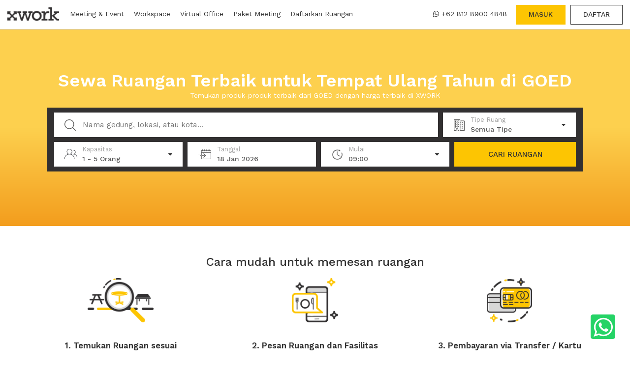

--- FILE ---
content_type: text/html; charset=utf-8
request_url: https://xwork.co/id/p/p-goed-425/tempat-ulang-tahun-29
body_size: 15867
content:
<!DOCTYPE html><html lang="en"><head><script>var xsb = false
var xgt = true
var xap = true
</script><script type="text/javascript">(function(e,t){var n=e.amplitude||{_q:[],_iq:{}};var r=t.createElement("script");r.type="text/javascript";r.async=true;r.src="https://d24n15hnbwhuhn.cloudfront.net/libs/amplitude-3.0.1-min.gz.js";r.onload=function(){e.amplitude.runQueuedFunctions()};var i=t.getElementsByTagName("script")[0];i.parentNode.insertBefore(r,i);function s(e,t){e.prototype[t]=function(){this._q.push([t].concat(Array.prototype.slice.call(arguments,0)));return this}}var o=function(){this._q=[];return this};var a=["add","append","clearAll","prepend","set","setOnce","unset"];for(var u=0;u<a.length;u++){s(o,a[u])}n.Identify=o;var c=function(){this._q=[];return this;};var p=["setProductId","setQuantity","setPrice","setRevenueType","setEventProperties"];for(var l=0;l<p.length;l++){s(c,p[l])}n.Revenue=c;var d=["init","logEvent","logRevenue","setUserId","setUserProperties","setOptOut","setVersionName","setDomain","setDeviceId","setGlobalUserProperties","identify","clearUserProperties","setGroup","logRevenueV2","regenerateDeviceId"];function v(e){function t(t){e[t]=function(){e._q.push([t].concat(Array.prototype.slice.call(arguments,0)));}}for(var n=0;n<d.length;n++){t(d[n])}}v(n);n.getInstance=function(e){e=(!e||e.length===0?"$default_instance":e).toLowerCase();if(!n._iq.hasOwnProperty(e)){n._iq[e]={_q:[]};v(n._iq[e])}return n._iq[e]};e.amplitude=n;})(window,document);amplitude.getInstance().init('a234f9214468d24d0b6c0f1ef1be003d',null,{includeUtm:true,includeReferrer:true,includeGclid:true});</script><script>dataLayer=[{}];isGoogleTag=xgt;(function(w,d,s,l,i){w[l]=w[l]||[];w[l].push({'gtm.start':new Date().getTime(),event:'gtm.js'});var f=d.getElementsByTagName(s)[0],j=d.createElement(s),dl=l!='dataLayer'?'&l='+l:'';j.async=true;j.src='https://www.googletagmanager.com/gtm.js?id='+i+dl;f.parentNode.insertBefore(j,f);})(window,document,'script','dataLayer','GTM-TV8S7D4')
</script><script>rootAPI = 'https://app.xwork.co' + '/api/v1/client/'
rootAPICMS = 'https://app.xwork.co' + '/api/v1/cms/'</script><link rel="icon" href="/img/logos/favicon.png" type="image/gif" sizes="16x16"><meta name="robots" content="index, follow"><meta name="viewport" content="width=device-width, initial-scale=1.0, maximum-scale=1.0, user-scalable=no"><meta name="HandheldFriendly" content="true"><meta name="author" content="XWORK"><meta charset="UTF-8"><meta property="og:url" content="https://xwork.co/id/p/p-goed-425/tempat-ulang-tahun-29"><meta property="og:title" content="GOED | Sewa Ruangan untuk Tempat Ulang Tahun | XWORK"><meta name="twitter:title" content="GOED | Sewa Ruangan untuk Tempat Ulang Tahun | XWORK"><title>GOED | Sewa Ruangan untuk Tempat Ulang Tahun | XWORK</title><meta property="og:site_name" content="XWORK"><meta property="og:description" content="Temukan dan sewa ruangan terbaik di GOED untuk Tempat Ulang Tahun harga terjangkau"><meta name="twitter:description" content="Temukan dan sewa ruangan terbaik di GOED untuk Tempat Ulang Tahun harga terjangkau"><meta name="description" content="Temukan dan sewa ruangan terbaik di GOED untuk Tempat Ulang Tahun harga terjangkau"><meta property="og:type" content="website"><meta property="og:image" content="https://xwork.co/img/logos/xwork-square.jpg"><meta property="fb:app_id" content="1827249384195569"><link rel="canonical" href="https://xwork.co/id/p/p-goed-425/tempat-ulang-tahun-29"><link rel="amphtml" href="https://xwork.co/id/p/p-goed-425/tempat-ulang-tahun-29/amp"><meta name="twitter:card" content="summary"><meta name="twitter:site" content="@xworkco"><meta name="twitter:image" content="https://xwork.co/img/logos/xwork-square.jpg"><link rel="“alternate”" hreflang="“id-id”" href="https://xwork.co/id/p/p-goed-425/tempat-ulang-tahun-29"><meta http-equiv="Content-Type" content="text/html" charset="utf-8"><link data-href="/css/bootstrap-v3.3.7.min.css?v=1768723899892" rel="stylesheet"><link data-href="https://fonts.googleapis.com/css?family=Work+Sans:400,500,600,800" rel="stylesheet"><link data-href="https://maxcdn.bootstrapcdn.com/font-awesome/4.7.0/css/font-awesome.min.css" rel="stylesheet"><meta name="theme-color" content="#37393f"><style>#header{z-index:997;width:100%;height:60px;background-color:#fff;padding:0 15px;position:fixed;top:0;left:0;border-bottom:solid 1px #ccc;transition:all .3s ease-in-out}.header-container{width:100%;height:60px;margin:auto;display:flex;justify-content:space-between}.header-container>*{display:flex}.header-left a.header-logo-container{padding-top:14px;margin-right:12px}.header-left .header-link{font-weight:400;font-size:14px;padding:18px 10px;height:59px;background-color:#fff;border-bottom:solid 0 #ccc;position:relative}.header-left .header-link .submenu-list{position:absolute;top:calc(100% + 1px);left:0;background-color:#fff;width:300px;display:none;animation:dropFadeIn .15s ease-out;border:solid 1px #ccc;border-top:solid 0 #ccc}.header-left .header-link .submenu-list .submenu{height:59px;padding:18px 10px;border-bottom:solid 0 #fff;transition:all .15s ease-out}.header-left .header-link .submenu-list .submenu:hover{height:60px;border-bottom:solid 4px #fdc502}.header-left .header-link:hover .submenu-list{display:block}.header-left .header-link.active{border-bottom:solid 4px #fdc502}.header-left .header-logo-container.mobile{display:none}#more-links{position:relative;display:none;align-items:center}#more-links i{font-size:20px;font-weight:600;opacity:.5}#more-links .link-container{display:none;animation:dropFadeIn .15s ease-out;position:absolute;top:calc(100% - 1px);left:0;background-color:#fff;border:solid 1px #ccc}#more-links .link-container .link{display:none;padding:15px 10px;width:200px;border-bottom:solid 1px #cccccc80}#more-links:hover .btn i{opacity:1}#more-links:hover .link-container{display:block}@media only screen and (max-width:1194px){#more-links{display:flex}#more-links .link:nth-child(3){display:block}#header .header-left a.header-link:nth-of-type(3){display:none}}@media only screen and (max-width:841px){#more-links{display:none}}.header-right>*{font-weight:400;font-size:14px;margin:10px 0 10px 10px;padding:8px 25px}.header-right>:hover{cursor:pointer}.header-right .btn{font-weight:500}.header-right .lang-select-container{display:flex;justify-content:space-between;align-items:center;padding:0;margin:0;margin-right:10px}.header-right .lang-select-container .national-flag{outline:solid 1px #ccc}.header-right .currency-select-container{display:flex;justify-content:space-between;align-items:center;padding:0;margin:0;margin-right:10px}.header-right .header-schedule-a-tour{width:176px;justify-content:space-between;margin:14px 0;margin-right:10px;padding:0 12px;border-left:solid 1px #ccc;border-right:solid 1px #ccc;display:flex;align-items:center}.header-right .xwork-whatsapp{padding:8px}.header-right .xwork-whatsapp i.fa.fa-whatsapp{margin-right:5px}.header-right #call-now.xwork-call-mobile{display:none;border:solid 1px #333;padding:8px;margin-right:15px}.header-right .xwork-call-mobile i.fa.fa-phone{margin-right:5px}.header-right .header-burger{display:none;font-size:30px;padding:10px 0;align-items:center;justify-content:center;margin-left:0;margin-right:15px;position:relative;width:auto;min-width:25.27px}.header-right .header-burger:hover{cursor:pointer}.header-burger .btn.user-container{min-width:53px;height:40px;font-size:13px}.header-burger .user-container #user-picture-header{padding:0;display:flex;height:22px;width:22px;background-color:#ccc;justify-content:center;align-items:center}.header-burger i.fa.fa-times{display:none;position:absolute}#xwork-side-menu{display:flex;flex-direction:column;justify-content:space-between;z-index:5;width:100%;height:calc(100vh - 60px);overflow:auto;position:fixed;background-color:#fff;top:60px;border-top:0 solid #ccc;padding-top:22px;left:-100%;-webkit-transition:all .2s;transition:all .2s}#xwork-side-menu .xwork-menu-list{min-width:100%;margin-bottom:25px}#xwork-side-menu .xwork-menu-list .xwork-side-nav-item{display:flex;justify-content:space-between;font-size:15px;font-weight:600;padding:12px 14px 12px 12px;color:#333;text-decoration:none;align-items:center}#xwork-side-menu .xwork-menu-list .xwork-side-nav-item i{font-size:10px;padding-bottom:2px}#xwork-side-menu .xwork-menu-list .xwork-side-nav-item i:nth-child(1){width:30px}#xwork-side-menu .xwork-menu-list .xwork-side-nav-item .xwork-whatsapp.side-menu i.fa.fa-whatsapp{font-size:14px;height:14px;width:18px}#xwork-side-menu .footer-credit{display:flex;flex-direction:column;align-items:center;padding:15px;border-top:1px solid #ccc}#xwork-side-menu .footer-options{display:flex;justify-content:space-between;padding:0 15px;margin-bottom:15px}#xwork-side-menu .btn.select-language{flex-grow:1;border:1px solid #ccc;border-radius:0;width:210px;display:flex;justify-content:space-between;align-items:center}#xwork-side-menu .btn.select-language img{border:1px solid #a0a0a0}#xwork-side-menu .btn.select-currency{flex-grow:1;margin-left:15px;border:1px solid #ccc;border-radius:0;display:flex;justify-content:space-between;align-items:center;width:65px}#xwork-side-menu .link-group{position:relative;flex-wrap:wrap}#xwork-side-menu .link-group p{margin:0 5px 0 0}#xwork-side-menu .link-group i{transition:all .15s ease-out}#xwork-side-menu .link-group .nav-link-container{width:100%;padding-left:15px}#xwork-side-menu .link-group .nav-link-container a.nav-link{display:block;border-bottom:solid 0 #ccc;padding:0 0;height:0;opacity:0;transition:all .15s ease-out;overflow:hidden}#xwork-side-menu .link-group .nav-link-container a.nav-link span{font-weight:500}#xwork-side-menu .link-group:hover i{transform:rotate(90deg)}#xwork-side-menu .link-group:hover .nav-link-container a.nav-link{opacity:1;border-bottom:solid 1px #ccc;padding:10px 0;height:42px}#xwork-side-menu.active{left:0;-webkit-transition:all .2s;transition:all .2s;transition-timing-function:ease-in}.xwork-whatsapp.side-menu{font-size:14px;font-weight:500;border:solid 1px #333;padding:8px}.btn.user-container{position:relative;display:flex;justify-content:space-between;align-items:center;border:solid 1px #ccc;width:200px;padding:0 10px;text-align:left;font-weight:500;border-radius:0;margin-right:0}.btn.user-container #user-name p{margin:0;max-width:125px;white-space:nowrap;overflow:hidden;text-overflow:ellipsis}.user-container:hover{background-color:#efefef}.user-container #user-picture-header{background-position:center top;background-color:#fdc502;border-radius:50%;height:30px;width:30px;display:flex;align-items:center;justify-content:center;background-size:cover}.user-container #user-dropdown{display:none;opacity:0;position:absolute;right:0;width:130%;min-width:200px;top:50px;border:solid 1px #ccc;border-bottom:0}.user-container #user-dropdown .user-select-option{display:flex;align-items:center;height:46px;color:#696969;border-bottom:solid 1px #ccc;background:#fff;font-weight:500;font-size:14px;padding-left:10px;border-left:0 solid #fdc502;-webkit-transition:all .3s cubic-bezier(.4,0,.2,1);transition:all .3s cubic-bezier(.4,0,.2,1)}.user-container #user-dropdown .user-select-option:hover{border-left:5px solid #fdc502;color:#fdc502;-webkit-transition:all .3s cubic-bezier(.4,0,.2,1);transition:all .3s cubic-bezier(.4,0,.2,1)}.user-container.active{background-color:#efefef}.user-select-option{display:flex;align-items:center;height:46px;color:#696969;border-bottom:solid 1px #ccc;background:#fff;font-weight:500;font-size:14px;padding-left:10px;border-left:0 solid #fdc502;-webkit-transition:all .3s cubic-bezier(.4,0,.2,1);transition:all .3s cubic-bezier(.4,0,.2,1)}.user-select-option:hover{border-left:5px solid #fdc502;color:#fdc502;-webkit-transition:all .3s cubic-bezier(.4,0,.2,1);transition:all .3s cubic-bezier(.4,0,.2,1)}.user-select-option>i{margin-right:10px}.user-select-option.active{border-left:5px solid #fdc502;color:#fdc502;-webkit-transition:all .3s cubic-bezier(.4,0,.2,1);transition:all .3s cubic-bezier(.4,0,.2,1)}.price-match-guarantee{width:26px;position:relative}.price-match-guarantee i.fa.fa-certificate{position:absolute;left:0;top:-10px;font-size:21px}.price-match-guarantee i.fa.fa-check-circle{position:absolute;left:3px;top:-7px;color:#fff}.modal.fade.login .modal-dialog{width:430px;max-width:calc(100% - 20px)}.modal.fade.login .modal-content{border-radius:0;margin:auto}.modal.fade.login .modal-body{padding:25px}.modal.fade.login .modal-body i.fa.fa-times{font-size:20px;color:#959595;position:absolute;top:19px;right:15px;cursor:pointer}.modal.fade.login .modal-body>div:nth-of-type(1){font-size:20px;font-weight:600;text-align:center;margin:10px 0}.modal.fade.signup .modal-dialog{width:430px;max-width:calc(100% - 20px)}.modal.fade.signup .modal-content{border-radius:0;margin:auto}.modal.fade.signup .modal-body{padding:25px}.modal.fade.signup .modal-body i.fa.fa-times{font-size:20px;color:#959595;position:absolute;top:19px;right:15px;cursor:pointer}.modal.fade.signup .modal-body>div:nth-of-type(1){font-size:20px;font-weight:600;text-align:center;margin:10px 0}.modal.fade .modal-body i.fa.fa-times{font-size:20px;color:#959595;position:absolute;top:19px;right:15px;cursor:pointer}#fbButton{background-color:#3c5898;padding:15px 20px;color:#fff;border-radius:0;text-align:center;font-size:12px;margin-bottom:10px;display:flex;font-family:"Work Sans";cursor:pointer}#fbButton .fa-facebook{font-size:20px}#fbButton .facebook-text{flex-grow:1}#fbButton-3{background-color:#3c5898;padding:15px 20px;color:#fff;border-radius:0;text-align:center;font-size:12px;margin-bottom:10px;display:flex;font-family:"Work Sans";cursor:pointer}#fbButton-3 .fa-facebook{font-size:20px}#fbButton-3 .facebook-text{flex-grow:1}#fbButton-mobile{background-color:#3c5898;padding:15px 20px;color:#fff;border-radius:0;text-align:center;font-size:12px;margin-bottom:10px;display:flex;font-family:"Work Sans";cursor:pointer}#fbButton-mobile .fa-facebook{font-size:20px}#fbButton-mobile .facebook-text{flex-grow:1}div#gaButton{padding:15px 20px;border-radius:0;text-align:center;font-size:12px;margin-bottom:10px;display:flex;font-family:"Work Sans";cursor:pointer;border:1px solid #37393f}div#gaButton .google-text{flex-grow:1;align-self:center}div#gaButton img{height:20px}div#gaButton-3{padding:15px 20px;border-radius:0;text-align:center;font-size:12px;margin-bottom:10px;display:flex;font-family:"Work Sans";cursor:pointer;border:1px solid #37393f}div#gaButton-3 .google-text{flex-grow:1;align-self:center}div#gaButton-3 img{height:20px}div#gaButton-mobile{padding:15px 20px;border-radius:0;text-align:center;font-size:12px;margin-bottom:10px;display:flex;font-family:"Work Sans";cursor:pointer;border:1px solid #37393f}div#gaButton-mobile .google-text{flex-grow:1;align-self:center}div#gaButton-mobile img{height:20px}div#gaButton.disabled-asik{cursor:not-allowed;height:0;padding:0;border:none;overflow:hidden}div#gaButton-3.disabled-asik{cursor:not-allowed;height:0;padding:0;border:none;overflow:hidden}div#gaButton-mobile.disabled-asik{cursor:not-allowed;height:0;padding:0;border:none;overflow:hidden}#modal-login .modal-body>div:nth-of-type(4){display:flex;height:20px;align-items:center;margin-top:20px}#modal-login .modal-body>div:nth-of-type(4) .strip{border:solid .5px #ccc;height:1px;flex-grow:1}#modal-login .modal-body>div:nth-of-type(4)>div:nth-of-type(2){font-size:17px;font-weight:600;width:64px;text-align:center;height:27px}#modal-login-bulanan .modal-body .login-original>div:nth-of-type(3){display:flex;height:20px;align-items:center;margin-top:20px}#modal-login-bulanan .modal-body .login-original>div:nth-of-type(3) .strip{border:solid .5px #ccc;height:1px;flex-grow:1}#modal-login-bulanan .modal-body .login-original>div:nth-of-type(3)>div:nth-of-type(2){font-size:17px;font-weight:600;width:64px;text-align:center;height:27px}#modal-login-bulanan .btn.btn-xw-gold{width:100%;margin-top:13px;padding-top:19px;height:60px;font-size:16px;font-weight:600;cursor:pointer}.remember-me-container{display:flex;justify-content:space-between;align-items:center;font-weight:400;margin-top:8px;padding:0 5px}.remember-me-container>div:nth-of-type(1){display:flex;align-items:center}.remember-me-container>div:nth-of-type(2){display:flex;cursor:pointer}#do-login{width:100%;margin-top:13px;padding-top:19px;height:60px;font-size:16px;font-weight:600;cursor:pointer}.continue-as-guest{width:100%;margin-top:13px;padding-top:19px;height:60px;font-size:16px;font-weight:600;cursor:pointer}.foot-section{text-align:center;margin-top:10px}.foot-section span{font-weight:500;cursor:pointer}.warning-msg.login-1{text-align:center;margin-top:10px;margin-bottom:10px;min-height:20px}.warning-msg.login-3{text-align:center;margin-top:10px;margin-bottom:10px;min-height:20px}#modal-sign-up .modal-body>form>.xw-input:nth-child(1){margin-top:30px}.subscribe-container{display:flex;justify-content:space-between;font-weight:400;margin:22px 0;padding:0 5px;margin-bottom:8px}.subscribe-container>div:nth-of-type(1){display:flex}#do-sign-up{width:100%;margin-top:13px;padding-top:19px;height:60px;font-size:16px;font-weight:600;cursor:pointer}.agreement-container{margin-top:30px;font-size:12px;color:#848484}.agreement-container p{margin-bottom:0}.agreement-container a.gold-txt:hover{cursor:pointer}.warning-msg.sign-up-1{text-align:center;margin-top:10px;margin-bottom:10px;min-height:20px}#modal-verify-email .modal-dialog .modal-content .modal-body{font-family:"Work Sans";text-align:center}#modal-verify-email .modal-dialog .modal-content .modal-body .xwork-green-check{margin-top:17px;font-size:40px;color:green}#modal-verify-email .modal-dialog .modal-content .modal-body .welcome-msg{font-family:Work Sans;font-size:15px}#modal-verify-email .modal-dialog .modal-content .modal-body .welcome-msg .detail-email-new-user{font-family:Work Sans;font-weight:700;background-color:#ccc;border-radius:2px;text-align:center;padding-top:10px;padding-bottom:10px;margin-bottom:1rem}#modal-verify-email .modal-dialog .modal-content .modal-body .welcome-msg .detail-email-new-user p{display:none;margin:0}#modal-verify-email .modal-dialog .modal-content .modal-body .xwork-modal-footer{text-align:left}#modal-verify-email .modal-dialog .modal-content .modal-body .xwork-modal-footer p{font-family:Work Sans;margin-bottom:0;font-size:12px}#modal-error .modal-dialog .modal-content .modal-body .title{text-align:center;font-size:20px;font-family:Work Sans;display:flex;justify-content:space-between;margin-bottom:15px}#modal-error .modal-dialog .modal-content .modal-body .title>b{flex-grow:1;font-weight:600}#modal-error .modal-dialog .modal-content .modal-body .title>div{width:11.8px}#modal-error .modal-body{padding-bottom:5%}#modal-error .xwork-red-exclamation{color:red;font-size:3em;text-align:center}#modal-error .error-msg{padding:0 3%;max-width:100%;font-size:15px;text-align:center}#modal-success-send-email .modal-dialog .modal-content .modal-body .title{text-align:center;font-size:20px;font-family:Work Sans;display:flex;justify-content:center;margin-bottom:15px}#modal-success-send-email .modal-dialog .modal-content .modal-body .title b{font-weight:600}#modal-success-send-email .xwork-green-check{text-align:center;font-size:50px;color:#28a828}#modal-success-send-email .success-msg{text-align:center;margin-bottom:40px}.xwork-div-body{width:100%;min-height:calc(100% - 60px)}@media only screen and (max-width:1260px){.header-right>*{font-size:14px}.header-right .header-schedule-a-tour{width:192px}}@media only screen and (max-width:1174px){.header-right .header-schedule-a-tour{width:54px}.header-right .header-schedule-a-tour span{display:none}}@media only screen and (max-width:1077px){.header-right .xwork-whatsapp{padding-top:4px;text-align:justify;width:95px;line-height:16px}.header-right .lang-select-container{padding:8px}.header-right .btn.user-container{font-size:12px;padding:7px;width:auto}.btn.user-container #user-name p{max-width:90px;margin:0 5px}}@media only screen and (max-width:1010px){#header .header-right #login-btn.btn{font-size:10px;width:44px;height:28px;padding:0;padding-top:6px;margin-top:16px}#header .header-right #sign-up-btn.btn{font-size:10px;width:44px;height:28px;padding:0;padding-top:6px;margin-top:16px}}@media only screen and (max-width:933px){.btn.user-container #user-name p{max-width:0;margin:0 5px}}@media only screen and (max-width:887px){.header-right .xwork-whatsapp{width:auto;padding-top:8px}.header-right .xwork-whatsapp span{display:none}.header-right .xwork-whatsapp i{font-size:25px}}@media only screen and (max-width:841px){#header{padding:0}#header .header-right>*{display:none}#header .header-right .xwork-whatsapp{display:block;padding-top:12px;padding-right:0;margin-right:15px}#header .header-right .header-burger{display:flex}#header .header-right .header-schedule-a-tour{display:flex;border:none;margin-right:0}.header-left .header-link,.header-left>a{display:none}.header-left a.header-logo-container.mobile{display:flex;padding-bottom:0;padding-top:14px;padding-left:15px}.header-left a.header-logo-container.mobile img{height:30px}.header-right .xwork-whatsapp span{display:inline}.header-right .xwork-whatsapp i{font-size:14px}}@media only screen and (max-width:767px){#header .header-right .xwork-whatsapp{display:none}#header .header-right #call-now.xwork-call-mobile{display:block}}@media only screen and (max-width:332px){#header .header-right #call-now.xwork-call-mobile{font-size:12px;padding:10px 8px}.remember-me-container{font-size:10px}}@media only screen and (max-width:309px){#header .header-right #call-now.xwork-call-mobile{font-size:22px;padding:4px 6px 0 10px}#header .header-right #call-now.xwork-call-mobile span{display:none}}*{-webkit-box-sizing:border-box;-moz-box-sizing:border-box;box-sizing:border-box}html{height:100%;color:#333}body{min-height:100%;margin:0;font-family:Work Sans;font-size:14px;padding:60px 0 0;background-color:#fff;-webkit-user-select:none}body.modal-open-detail{overflow:hidden}body::-webkit-scrollbar{width:0;height:0}a,a:focus,a:hover{text-decoration:none;color:inherit;outline:0}::-webkit-scrollbar{width:0;height:0}::-webkit-scrollbar-thumb{background:#c2c2c2}::-webkit-scrollbar-track{background:#e4e4e4}::-moz-selection{text-shadow:none;background-color:#fdc502}::selection{text-shadow:none;background-color:#fdc502}:focus{outline-width:0}.xw-input{position:relative;width:100%;display:flex;flex-direction:column;margin-top:50px}.xw-input .label{position:absolute;padding:0;padding-left:0;top:7px;width:100%;font-size:16px;color:#b1b0b0;font-weight:500;text-align:left;margin-bottom:4px;-webkit-transition:all .3s cubic-bezier(.4,0,.2,1);transition:all .3s cubic-bezier(.4,0,.2,1)}.xw-input.active .label{top:-19px;font-size:13px;-webkit-transition:all .3s cubic-bezier(.4,0,.2,1);transition:all .3s cubic-bezier(.4,0,.2,1)}.xw-input input{border:0;border-bottom:solid 1px #cccc;padding:5px 9px;z-index:1;background:0 0}button:focus,input:focus,select:focus,textarea:focus{outline:0}.xw-input .all-seeing-eye{position:absolute;width:37px;text-align:center;right:0;top:2px;font-size:18px;color:#b5b5b5;cursor:pointer;z-index:2}.xw-input .all-seeing-eye.active{color:#5c5c5c}.xw-check{color:#fff;width:18px;height:18px;border:solid 1px #ccc;border-radius:25%;margin:0 7px 0 0;cursor:pointer;background-color:#fff;-webkit-transition:all 120ms;transition:all 120ms;transition-timing-function:ease-in-out}.xw-check.checked{background-color:#fdc502;font-size:16px;display:flex;align-items:center;border:solid 1px #fdc502;-webkit-transition:all 120ms;transition:all 120ms;transition-timing-function:ease-in-out}.modal{text-align:center}.modal::-webkit-scrollbar{width:0;height:0}.modal-content{border-radius:0;border:solid 1px #ccc}@media screen and (min-width:768px){.modal:before{display:inline-block;vertical-align:middle;content:" ";height:85%}}.modal-dialog{display:inline-block;text-align:left;vertical-align:middle}.gold-txt{color:#fdc502!important}.warning-msg{color:red}.login-page{max-width:457px;margin:auto;padding:25px 15px 20px}.login-page>div:nth-child(1),.login-page>div:nth-child(4){display:flex;font-size:20px;font-weight:600;justify-content:center;align-items:center;margin-bottom:10px}.login-page>div:nth-of-type(4) .strip{border:solid .5px #ccc;height:1px;flex-grow:1}.login-page>div:nth-of-type(4)>div:nth-child(2){margin:10px}.sign-up-page{max-width:457px;margin:auto;padding:25px 15px 20px}.sign-up-page>div:nth-child(1),.sign-up-page>div:nth-child(4){display:flex;font-size:20px;font-weight:600;justify-content:center;align-items:center;margin-bottom:10px}.sign-up-page>div:nth-of-type(4) .strip{border:solid .5px #ccc;height:1px;flex-grow:1}.sign-up-page>div:nth-of-type(4)>div:nth-child(2){margin:10px}.subscribe-home-container{padding:10px 15px;background-color:#f4f5f7}.subscribe-home-container .s-cont{max-width:1090px;margin:10px auto;display:flex;flex-wrap:wrap}.s-cont .text-comp{max-width:383px;text-align:left;margin-right:30px}.s-cont .text-comp h2{font-size:20px;font-weight:500;margin-bottom:5px}.s-cont .text-comp p{font-size:15px;margin-bottom:0}.s-cont .form-comp{margin-top:20px;flex-grow:1;display:flex;justify-content:space-between;flex-wrap:wrap}.s-cont .form-comp>*{padding-left:18px;font-size:13px;font-weight:400;margin:auto;margin-bottom:10px;height:60px}.s-cont .form-comp input::-webkit-input-placeholder{color:#959595}.s-cont .form-comp input::-moz-placeholder{color:#959595}.s-cont .form-comp input:-ms-input-placeholder{color:#959595}.s-cont .form-comp input:-moz-placeholder{color:#959595}.s-cont .form-comp #subs-name,.s-cont .form-comp .btn.btn-xw-gold{flex-grow:1;max-width:150px}.s-cont .form-comp #subs-name{border:solid 1px #ccc}.s-cont .form-comp #subs-email{flex-grow:1;border:solid 1px #ccc;border-right:0;margin-left:10px;min-width:285px}.s-cont .form-comp .btn.btn-xw-gold{padding-top:21px;font-weight:600}@media only screen and (max-width:660px){.s-cont .form-comp #subs-email{border-right:solid 1px #a9a9a9}.s-cont .form-comp .btn.btn-xw-gold{max-width:100%}}@media only screen and (max-width:470px){.s-cont .form-comp #subs-email{margin-left:0}.s-cont .form-comp #subs-name{max-width:100%}}@media only screen and (max-width:319px){.s-cont .form-comp #subs-email{min-width:10px}}footer .footer-content{width:100%;max-width:1120px;margin:auto;display:flex;justify-content:space-between;flex-wrap:wrap;padding:47px 15px 50px}.footer-content .collumn{font-size:13px;text-align:left}.footer-content .collumn span{color:#959595}.footer-content .collumn:nth-child(1){width:360px;padding:0}.footer-content .collumn .logo-comb{position:relative;padding-bottom:30px}.footer-content .collumn .logo-comb img{height:45px}.footer-content .collumn .logo-comb span{position:absolute;font-size:17px;bottom:9px;left:83px;font-weight:500;color:#333}.footer-content .collumn .call-center{padding-top:25px;display:flex;flex-direction:column}.footer-content .call-center .new-wa-number{margin-bottom:5px;width:fit-content}.footer-content .call-center .new-wa-number span{font-size:16px;font-weight:600;display:flex;align-items:center}.footer-content .call-center .new-wa-number i.fa-whatsapp{font-size:25px;color:#fff;background:#333;border-radius:50%;height:35px;width:35px;display:flex;align-items:center;justify-content:center;margin-right:5px}.footer-content .collumn .call-center span:nth-child(2),.footer-content .collumn .call-center span:nth-child(3){font-weight:600;color:#333}.footer-content .collumn .call-center b{font-weight:600;color:#333}.footer-content .collumn h3{font-size:15px;font-weight:600}.footer-content .collumn>a{color:#959595}.footer-content .collumn a:hover{color:#fdc502}.footer-content .collumn .payment-method img{margin-right:10px;margin-bottom:15px}.footer-content .collumn .sosmed{display:flex}.footer-content .collumn .sosmed .sosmed-icon{height:30px;width:30px;text-align:center;background-color:#333;color:#fff;font-size:15px;padding-top:6px;padding-left:1px;border-radius:50%;margin-right:12px;-webkit-transition:all .3s cubic-bezier(.4,0,.2,1);transition:all .3s cubic-bezier(.4,0,.2,1)}.footer-content .collumn .sosmed .sosmed-icon:hover{cursor:pointer;color:#333;background-color:#fdc502;-webkit-transition:all .3s cubic-bezier(.4,0,.2,1);transition:all .3s cubic-bezier(.4,0,.2,1)}.footer-content .collumn .lihat-semua p{color:#fdc502;border-bottom:1px dotted;width:fit-content;width:-moz-fit-content}footer .copyright-section{margin:auto;text-align:center;font-size:10px;border-top:solid 1px #ccc;height:60px;padding:13px 10px 0}footer .copyright-section h4{font-size:14px;font-weight:400}@media only screen and (max-width:581px){.footer-content .collumn{flex-grow:1}}.btn-xw{border:solid 1px #333;border-radius:0}.btn-xw:hover{background-color:#333;color:#fff}.btn-xw:active{outline:solid 1px #333}.btn-xw-gold{color:#333;background-color:#fdc502;border-radius:0}.btn-xw-gold:hover,a.btn.btn-xw-gold:hover{color:#333;background-color:#ffda74;border-radius:0}.btn.detail-btn{border:solid 1px #e3e3e3;height:35px;background-color:#fff}.btn.detail-btn:hover{background-color:#e3e3e3}.btn-xw-black{color:#fff;background-color:#333;border-radius:0}.btn-xw-black:hover,a.btn.btn-xw-black:hover{color:#333;background-color:#e3e3e3;border-radius:0}.btn-xw-red{color:#fff;background-color:#c61f1f;border-radius:0}.xwork-custom-loading img{width:200px}.xwork-custom-loading .fa.fa-times{display:none;position:absolute;top:59px;right:19px;color:#fdc502;cursor:pointer}@media only screen and (max-width:768px){.xwork-custom-loading .fa.fa-times{display:block}}.xwork-custom-loading div{display:flex;padding-top:10px;overflow:hidden}.xwork-custom-loading{display:none;position:fixed;width:100%;height:100%;background:rgba(0,0,0,.7);top:0;left:0;flex-direction:column;justify-content:center;align-items:center;z-index:996}.xwork-custom-loading.detail-availability{position:absolute}.xwork-custom-loading span{display:inline-block;width:10px;height:10px;margin:0 10px 10px;background:#fdc502;border-radius:50px;-webkit-animation:loader 1.2s infinite ease-out;-moz-animation:loader 1.2s infinite alternate}.xwork-custom-loading span:nth-of-type(2){-webkit-animation-delay:.1s;-moz-animation-delay:.1s}.xwork-custom-loading span:nth-of-type(3){-webkit-animation-delay:.2s;-moz-animation-delay:.2s}.xwork-custom-loading span:nth-of-type(4){-webkit-animation-delay:.3s;-moz-animation-delay:.3s}.xwork-custom-loading span:nth-of-type(5){-webkit-animation-delay:.4s;-moz-animation-delay:.4s}@-webkit-keyframes loader{0%,100%,40%{opacity:.2}20%{opacity:.9}}@-moz-keyframes loader{0%,100%,40%{opacity:.2}20%{opacity:.9}}.modal{display:none}.bg.ic_time{width:25px;height:25px;background:url(https://s3-ap-southeast-1.amazonaws.com/xwork-nodejs-assets/img/icon/ic_search-engine.png) -56px -10px}.bg.ic_magnifier{width:25px;height:25px;background:url(https://s3-ap-southeast-1.amazonaws.com/xwork-nodejs-assets/img/icon/ic_search-engine.png) -10px -56px}.bg.ic_duration{width:25px;height:25px;background:url(https://s3-ap-southeast-1.amazonaws.com/xwork-nodejs-assets/img/icon/ic_search-engine.png) -55px -56px}.bg.ic_capacity{width:26px;height:26px;background:url(https://s3-ap-southeast-1.amazonaws.com/xwork-nodejs-assets/img/icon/ic_search-engine.png) -10px -10px}.bg.ic_date{width:25px;height:25px;background:url(https://s3-ap-southeast-1.amazonaws.com/xwork-nodejs-assets/img/icon/ic_search-engine.png) -101px -10px}.bg.ic_building{width:25px;height:25px;background:url(https://s3-ap-southeast-1.amazonaws.com/xwork-nodejs-assets/img/icon/ic_search-engine.png) -101px -55px}.promo-modal i.fa{position:absolute;top:15px;right:15px;font-size:24px}.promo-modal .modal-body{padding:0}.promo-modal .modal-body img.modal-img{width:100%}#notice{z-index:997;width:100%;background-color:#6550c6;position:fixed;top:0;left:0;transition:top .3s ease-in-out;display:flex;justify-content:center;transform:translateY(-100px);transition:all .3s ease-in-out;cursor:pointer}#notice img{width:100%;height:100px;object-fit:contain}#notice i.fa{position:absolute;top:5px;right:5px;font-size:14px;color:#fff}@keyframes dropFadeIn{0%{transform:translateY(-15px);opacity:0}100%{transform:translateY(0);opacity:1}}#floating-wa-btn{position:fixed;bottom:30px;right:30px;background-color:#25d366;height:50px;width:50px;display:flex;align-items:center;justify-content:center;border-radius:5px;color:#fff;font-size:45px;transition:all .3s ease-out;z-index:3}#floating-wa-btn:hover{transform:scale(1.1);cursor:pointer}</style><link rel="stylesheet" data-href="/css/bootstrap-datepicker.min.css?v=1768723899892"><link data-href="/css/bootstrap-slider.v9.8.1.min.css?v=1768723899892" rel="stylesheet" type="text/css"><link data-href="/css/xw-autocomplete.css?v=1768723899892" rel="stylesheet" type="text/css"><link data-href="/css/xw-selectpicker.css?v=1768723899892" rel="stylesheet" type="text/css"><link data-href="/css/xw-datepicker.css?v=1768723899892" rel="stylesheet" type="text/css"><link data-href="/css/partner-ruangan-unit.css?v=1768723899892" rel="stylesheet" type="text/css"></head><body><noscript><iframe src="https://www.googletagmanager.com/ns.html?id=GTM-TV8S7D4" height="0" width="0" style="display:none;visibility:hidden"></iframe></noscript><div id="xwork-side-menu"><div class="xwork-menu-list"><div class="xwork-side-nav-item link-group"><p>MEETING & EVENT</p><i class="fa fa-chevron-right"></i><div class="nav-link-container"><a class="nav-link" href="https://xwork.co/id/room-listing?type=1"><span>Ruang Meeting</span></a><a class="nav-link" href="https://xwork.co/id/room-listing?type=5"><span>Ruang Acara</span></a></div></div><div class="xwork-side-nav-item link-group"><p>WORKSPACE</p><i class="fa fa-chevron-right"></i><div class="nav-link-container"><a class="nav-link" href="https://xwork.co/id/office-listing?type=4"><span>Ruang Kantor</span></a><a class="nav-link" href="https://xwork.co/id/office-listing?type=2"><span>Coworking Desk</span></a><a class="nav-link" href="https://xwork.co/id/office-listing?type=17"><span>Co-living</span></a></div></div><div class="xwork-side-nav-item link-group"><p>VIRTUAL OFFICE</p><i class="fa fa-chevron-right"></i><div class="nav-link-container"><a class="nav-link" href="https://xwork.co/id/office-listing?type=6"><span>Virtual Office</span></a><a class="nav-link" href="https://xwork.co/id/office-listing?type=16"><span>Virtual Office & Pendirian PT</span></a><a class="nav-link" href="https://xwork.co/id/office-listing?type=18"><span>Pendirian PT</span></a></div></div><a class="xwork-side-nav-item" href="https://xwork.co/id/package-listing?type=93"><div><span>PAKET MEETING</span></div><i class="fa fa-chevron-right"></i></a><a class="xwork-side-nav-item" href="/blog"><div><span>NEWSLETTER</span></div><i class="fa fa-chevron-right"></i></a><a class="xwork-side-nav-item" href="https://xwork.co/id/best-price"><div><span>PRICE MATCH GUARANTEE</span></div><i class="fa fa-chevron-right"></i></a><a class="xwork-side-nav-item" href="/register-room"><div><span>DAFTARKAN RUANGAN</span></div><i class="fa fa-chevron-right"></i></a><a class="xwork-side-nav-item" href="/signup"><div><span>DAFTAR</span></div><i class="fa fa-chevron-right"></i></a><a class="xwork-side-nav-item" href="/login"><div><span>MASUK</span></div><i class="fa fa-chevron-right"></i></a><a class="xwork-side-nav-item" href="https://api.whatsapp.com/send?phone=6281289004242" target="_blank" rel="noopener"><div class="xwork-whatsapp side-menu"><i class="fa fa-whatsapp"></i><span>+62 812 8900 4848</span></div></a></div><div class="xw-footer-side-menu"><div class="footer-credit"><span>Copyright
<i class="fa fa-copyright"></i>
2021 XWORK.</span><span>All Right Reserved.</span></div></div></div><div id="header"><div class="header-container"><div class="header-left"><a class="header-logo-container" href="/"><img data-src="/img/new-company-logo/xwork.png?v=1768723899892" alt="xwork-logo-header" height="30px"></a><div class="header-link"><span>Meeting & Event</span><div class="submenu-list"><a href="https://xwork.co/id/room-listing?type=1"><div class="submenu"><span>Ruang Meeting</span></div></a><a href="https://xwork.co/id/room-listing?type=5"><div class="submenu"><span>Ruang Acara</span></div></a></div></div><div class="header-link"><span>Workspace</span><div class="submenu-list"><a href="https://xwork.co/id/office-listing?type=4"><div class="submenu"><span>Ruang Kantor</span></div></a><a href="https://xwork.co/id/office-listing?type=2"><div class="submenu"><span>Coworking Desk</span></div></a><a href="https://xwork.co/id/office-listing?type=17"><div class="submenu"><span>Co-living</span></div></a></div></div><div class="header-link"><span>Virtual Office</span><div class="submenu-list"><a href="https://xwork.co/id/office-listing?type=6"><div class="submenu"><span>Virtual Office</span></div></a><a href="https://xwork.co/id/office-listing?type=16"><div class="submenu"><span>Virtual Office & Pendirian PT</span></div></a><a href="https://xwork.co/id/office-listing?type=18"><div class="submenu"><span>Pendirian PT</span></div></a></div></div><a class="header-link" href="https://xwork.co/id/package-listing?type=93"><span>Paket Meeting</span></a><a class="header-link" href="https://xwork.co/id/register-room"><span>Daftarkan Ruangan</span></a><div id="more-links"><i class="fa fa-angle-down"></i><div class="link-container"><div class="link"><span>Virtual Office</span></div><a class="link" href="https://xwork.co/id/package-listing?type=93"><span>Paket Meeting</span></a><a class="link" href="https://xwork.co/id/register-room"><span>Daftarkan Ruangan</span></a></div></div><a class="header-logo-container mobile" href="/"><img data-src="/img/new-company-logo/xwork.png?v=1768723899892" alt="xwork-logo-header" height="40px"></a></div><div class="header-right"><a class="xwork-whatsapp" href="https://api.whatsapp.com/send?phone=6281289004848" target="_blank" rel="noopener"><i class="fa fa-whatsapp"></i><span>+62 812 8900 4848</span></a><a class="xwork-call-mobile" id="call-now" href="tel:+62 812 8900 4848"><i class="fa fa-phone"></i><span>Call Now</span></a><div class="header-burger"><i class="fa fa-bars"></i><i class="fa fa-times"></i></div><div class="btn btn-xw-gold" id="login-btn" data-toggle="modal" data-target="#modal-login"><span>MASUK</span></div><div class="btn btn-xw" id="sign-up-btn" data-toggle="modal" data-target="#modal-sign-up"><span>DAFTAR</span></div></div></div></div><div class="xwork-div-body"><div class="main-search-container landing-page partner"><h1>Sewa Ruangan Terbaik  untuk Tempat Ulang Tahun di GOED</h1><p>Temukan produk-produk terbaik dari GOED dengan harga terbaik di XWORK</p><div class="search-engine"><div class="input-container"><div class="xw-black-mini"></div><div class="search-engine-container"><div class="input-comp search-autocomplete search-area" style="width: 65%; display: flex;"><input class="xw-autocomplete" id="meeting-area" placeholder="Nama gedung, lokasi, atau kota..." icon="ic_magnifier" alt="meeting-search" autocomplete="off"><div class="autocomplete-opt" id="meeting-area-suggestion"></div></div><div class="input-comp select"><select class="xw-selectpicker" id="meeting-type" label="Tipe Ruang" icon="ic_building" alt="room-type"><option value="-1">Semua Tipe</option></select></div><div class="input-comp select"><select class="xw-selectpicker" id="meeting-capacity" label="Kapasitas" icon="ic_capacity" alt="room-capacity"><option value="{'minCapacity':1,'maxCapacity':5}">1 - 5 Orang</option><option value="{'minCapacity':6,'maxCapacity':10}">6 - 10 Orang</option><option value="{'minCapacity':11,'maxCapacity':20}">11 - 20 Orang</option><option value="{'minCapacity':21,'maxCapacity':30}">21 - 30 Orang</option><option value="{'minCapacity':31,'maxCapacity':50}">31 - 50 Orang</option><option value="{'minCapacity':51,'maxCapacity':100}">51 - 100 Orang</option><option value="{'minCapacity':100,'maxCapacity':999999}">100+ Orang</option><option value="-1">Semua Kapasitas</option></select></div><div class="input-comp date"><input class="xw-datepicker" id="meeting-date" label="Tanggal" icon="ic_date" alt="room-date"></div><div class="input-comp select"><select class="xw-selectpicker" id="meeting-hour" label="Mulai" icon="ic_time" alt="meeting-start"><option value="06:00">06:00</option><option value="07:00">07:00</option><option value="08:00">08:00</option><option value="09:00">09:00</option><option value="10:00">10:00</option><option value="11:00">11:00</option><option value="12:00">12:00</option><option value="13:00">13:00</option><option value="14:00">14:00</option><option value="15:00">15:00</option><option value="16:00">16:00</option><option value="17:00">17:00</option><option value="18:00">18:00</option><option value="19:00">19:00</option><option value="20:00">20:00</option><option value="21:00">21:00</option><option value="22:00">22:00</option></select></div><a class="input-comp btn btn-xw-gold" onclick="goToRoomListing()"><span id="search-room">CARI RUANGAN</span></a></div></div></div></div><div><div class="cara-memesan-landing-page"><h2>Cara mudah untuk memesan ruangan</h2><div class="step-by-step"><div class="step"><img data-src="/img/icon/lp-memesan-0-0.png" alt="Temukan Ruangan sesuai Kebutuhan"><p>1. Temukan Ruangan sesuai Kebutuhan</p><p>Temukan ruangan yang anda butuhkan, dari ribuan pilihan yang tersedia di XWORK</p></div><div class="step"><img data-src="/img/icon/lp-memesan-0-1.png" alt="Pesan Ruangan dan Fasilitas"><p>2. Pesan Ruangan dan Fasilitas</p><p>Pesan ruangan sesuai tanggal dan waktu, dan tambahkan makanan serta fasilitas untuk mendukung kegiatan anda</p></div><div class="step"><img data-src="/img/icon/lp-memesan-0-2.png" alt="Pembayaran via Transfer / Kartu Kredit"><p>3. Pembayaran via Transfer / Kartu Kredit</p><p>Lakukan pembayaran untuk mengkonfirmasi pemesanan anda, kemudian anda dapat langsung menggunakan ruangan</p></div></div></div></div><div class="mengenal-room-type mengenal-brand"><h2>Tentang GOED</h2><div class="desc"><p class="active">GOED merupakan brand yang berlokasi di Cilandak, Jakarta Selatan yang menyediakan ruangan meeting.</p></div><h2 style="margin-top: 25px;">Tentang Tempat Ulang Tahun</h2><div class="desc"><p class="active">Acara ulang tahun merupakan sebuah acara wajib yang kita rayakan setiap tahunnya. Setiap tahun, kala usia kita bertambah kita ingin merayakan bersama rekan-rekan, kolega, keluarga, maupun orang-orang terkasih yang ada di sekitar kita. Acara ulang tahun juga memerlukan tempat ulang tahun yang memiliki suasana ceria, fasilitas lengkap seperti sound system, proyektor, kursi acara, dan juga panggung yang menyemarakkan acara ulang tahun. Selain itu makanan juga berperan penting dalam acara ulang tahun, pesanlah sesuai jumlah undangan acara ulang tahun agar menghindari kekurangan makanan yang berakibat kecewanya undangan acara ulang tahun anda. XWORK membantu anda menemukan ruangan ulang tahun, baik acara ulang tahun anak, acara ulang tahun pernikahan, ulang tahun organisasi, ulang tahun perusahaan anda. XWORK menyediakan tak hanya ruangan, namun juga fasilitas dan paket makanan untuk acara ulang tahun Anda.</p></div></div><div class="promo-content-container partner-ruangan"><h2>Mohon maaf,</h2><p>tidak ditemukan ruangan di GOED undefined tempat ulang tahun</p><div class="list-rooms-by-brands cards-container"></div></div><div class="product-list landing-page"><h2>Pilihan produk lainnya di GOED</h2><p>Mulai dan booking produk kami lainnya sesuai kebutuhan Anda</p><div class="list-of-product"><a class="product-type partner" style="background-image: linear-gradient( rgba(0, 0, 0, 0.3), rgba(0, 0, 0, 0.3) )" href="https://xwork.co/id/ruang-meeting/p-goed-425"><div class="product-name"><p>Ruang Meeting</p></div><img data-src="/img/lp-images/RuangMeeting.webp" alt="Ruang Meeting"></a><a class="product-type partner" style="background-image: linear-gradient( rgba(0, 0, 0, 0.3), rgba(0, 0, 0, 0.3) )" href="https://xwork.co/id/ruang-kantor/p-goed-425"><div class="product-name"><p>Ruang Kantor</p></div><img data-src="/img/lp-images/RuangKantor.webp" alt="Ruang Kantor"></a><a class="product-type partner" style="background-image: linear-gradient( rgba(0, 0, 0, 0.3), rgba(0, 0, 0, 0.3) )" href="https://xwork.co/id/paket-meeting/p-goed-425"><div class="product-name"><p>Paket Meeting</p></div><img data-src="/img/lp-images/PaketMeeting.webp" alt="Paket Meeting"></a><a class="product-type partner" style="background-image: linear-gradient( rgba(0, 0, 0, 0.3), rgba(0, 0, 0, 0.3) )" href="https://xwork.co/id/coworking-space/p-goed-425"><div class="product-name"><p>Coworking Space</p></div><img data-src="/img/lp-images/CoworkingSpace.webp" alt="Coworking Space"></a><a class="product-type partner" style="background-image: linear-gradient( rgba(0, 0, 0, 0.3), rgba(0, 0, 0, 0.3) )" href="https://xwork.co/id/virtual-office/p-goed-425"><div class="product-name"><p>Virtual Office</p></div><img data-src="/img/lp-images/VirtualOffice.webp" alt="Virtual Office"></a><a class="product-type partner" style="background-image: linear-gradient( rgba(0, 0, 0, 0.3), rgba(0, 0, 0, 0.3) )" href="https://xwork.co/id/virtual-office-dan-pt/p-goed-425"><div class="product-name"><p>Virtual Office &amp; Jasa Pembuatan PT</p></div><img data-src="/img/lp-images/VirtualOffice&amp;JasaPembuatanPT.webp" alt="Virtual Office &amp; Jasa Pembuatan PT"></a></div></div><div class="promo-content-container partner-ruangan"><h2>Lihat partner lainnya</h2><div class="list-all-brands"><div class="brand-li"><img data-src="https://s3-ap-southeast-1.amazonaws.com/xwork-gallery/brands/455/images/1763089726.21.PNG" alt="Grande Padjajaran Hotel Bogor" title="Grande Padjajaran Hotel Bogor" onerror="this.onerror=null;this.src='/img/logos/xwork-square.jpg'"><a href="https://xwork.co/id/p/p-grande-padjajaran-hotel-bogor-455"></a></div><div class="brand-li"><img data-src="undefined" alt="Dewata Office" title="Dewata Office" onerror="this.onerror=null;this.src='/img/logos/xwork-square.jpg'"><a href="https://xwork.co/id/p/p-dewata-office-454"></a></div><div class="brand-li"><img data-src="undefined" alt="Kaspa Space" title="Kaspa Space" onerror="this.onerror=null;this.src='/img/logos/xwork-square.jpg'"><a href="https://xwork.co/id/p/p-kaspa-space-453"></a></div><div class="brand-li"><img data-src="https://s3-ap-southeast-1.amazonaws.com/xwork-gallery/brands/452/images/1730865581.36.PNG" alt="BizWork" title="BizWork" onerror="this.onerror=null;this.src='/img/logos/xwork-square.jpg'"><a href="https://xwork.co/id/p/p-bizwork-452"></a></div><div class="brand-li"><img data-src="undefined" alt="Intervo Space" title="Intervo Space" onerror="this.onerror=null;this.src='/img/logos/xwork-square.jpg'"><a href="https://xwork.co/id/p/p-intervo-space-451"></a></div><div class="brand-li"><img data-src="https://s3-ap-southeast-1.amazonaws.com/xwork-gallery/brands/450/images/1722496866.05.PNG" alt="Blu Zea Resort" title="Blu Zea Resort" onerror="this.onerror=null;this.src='/img/logos/xwork-square.jpg'"><a href="https://xwork.co/id/p/p-blu-zea-resort-450"></a></div><div class="brand-li"><img data-src="undefined" alt="Hotel 88 Banjarmasin" title="Hotel 88 Banjarmasin" onerror="this.onerror=null;this.src='/img/logos/xwork-square.jpg'"><a href="https://xwork.co/id/p/p-hotel-88-banjarmasin-449"></a></div><div class="brand-li"><img data-src="https://s3-ap-southeast-1.amazonaws.com/xwork-gallery/brands/448/images/1708585059.91.PNG" alt="TierSpace" title="TierSpace" onerror="this.onerror=null;this.src='/img/logos/xwork-square.jpg'"><a href="https://xwork.co/id/p/p-tierspace-448"></a></div><div class="brand-li"><img data-src="undefined" alt="88 Alun Alun" title="88 Alun Alun" onerror="this.onerror=null;this.src='/img/logos/xwork-square.jpg'"><a href="https://xwork.co/id/p/p-88-alun-alun-447"></a></div><div class="brand-li"><img data-src="undefined" alt="Gorebiz Business Center" title="Gorebiz Business Center" onerror="this.onerror=null;this.src='/img/logos/xwork-square.jpg'"><a href="https://xwork.co/id/p/p-gorebiz-business-center-446"></a></div><div class="brand-li"><img data-src="undefined" alt="Uncommon Space" title="Uncommon Space" onerror="this.onerror=null;this.src='/img/logos/xwork-square.jpg'"><a href="https://xwork.co/id/p/p-uncommon-space-445"></a></div><div class="brand-li"><img data-src="https://s3-ap-southeast-1.amazonaws.com/xwork-gallery/brands/444/images/1700635894.22.JPEG" alt="Rumah Marta" title="Rumah Marta" onerror="this.onerror=null;this.src='/img/logos/xwork-square.jpg'"><a href="https://xwork.co/id/p/p-rumah-marta-444"></a></div><div class="brand-li"><img data-src="https://s3-ap-southeast-1.amazonaws.com/xwork-gallery/brands/443/images/1699948788.59.PNG" alt="Ecosspace" title="Ecosspace" onerror="this.onerror=null;this.src='/img/logos/xwork-square.jpg'"><a href="https://xwork.co/id/p/p-ecosspace-443"></a></div><div class="brand-li"><img data-src="https://s3-ap-southeast-1.amazonaws.com/xwork-gallery/brands/442/images/1699337786.43.PNG" alt="JDC Business Center" title="JDC Business Center" onerror="this.onerror=null;this.src='/img/logos/xwork-square.jpg'"><a href="https://xwork.co/id/p/p-jdc-business-center-442"></a></div><div class="brand-li"><img data-src="https://s3-ap-southeast-1.amazonaws.com/xwork-gallery/brands/441/images/1697007908.45.PNG" alt="Allstay Ecotel Yogyakarta" title="Allstay Ecotel Yogyakarta" onerror="this.onerror=null;this.src='/img/logos/xwork-square.jpg'"><a href="https://xwork.co/id/p/p-allstay-ecotel-yogyakarta-441"></a></div><div class="brand-li"><img data-src="https://s3-ap-southeast-1.amazonaws.com/xwork-gallery/brands/440/images/1694745954.37.PNG" alt="Mantra Space" title="Mantra Space" onerror="this.onerror=null;this.src='/img/logos/xwork-square.jpg'"><a href="https://xwork.co/id/p/p-mantra-space-440"></a></div><div class="brand-li"><img data-src="https://s3-ap-southeast-1.amazonaws.com/xwork-gallery/brands/439/images/1693210388.67.JPEG" alt="Lokalima" title="Lokalima" onerror="this.onerror=null;this.src='/img/logos/xwork-square.jpg'"><a href="https://xwork.co/id/p/p-lokalima-439"></a></div><div class="brand-li"><img data-src="undefined" alt="Navix Training Center" title="Navix Training Center" onerror="this.onerror=null;this.src='/img/logos/xwork-square.jpg'"><a href="https://xwork.co/id/p/p-navix-training-center-438"></a></div><div class="brand-li"><img data-src="https://s3-ap-southeast-1.amazonaws.com/xwork-gallery/brands/437/images/1690959102.34.PNG" alt="Adiputra Meeting Room Working Space" title="Adiputra Meeting Room Working Space" onerror="this.onerror=null;this.src='/img/logos/xwork-square.jpg'"><a href="https://xwork.co/id/p/p-adiputra-meeting-room-working-space-437"></a></div><div class="brand-li"><div class="img"><div class="dot"></div><div class="dot"></div><div class="dot"></div></div><a href="https://xwork.co/id/partner-ruangan"></a></div></div></div><div class="seo-links-comp partner"><h2>Cari ruangan GOED untuk kegunaan lainnya</h2><div class="lihat-semua"><a href="https://xwork.co/id/list-usage-all"><u>Lihat semua kegunaan</u></a></div><div class="links"><div class="area-list"><ul><li><a href="https://xwork.co/id/p/p-goed-425/meeting-dengan-tamu-1"><h4>Ruangan untuk Meeting dengan Tamu</h4></a></li><li><a href="https://xwork.co/id/p/p-goed-425/shooting-3"><h4>Ruangan untuk Shooting</h4></a></li><li><a href="https://xwork.co/id/p/p-goed-425/training-dan-pelatihan-4"><h4>Ruangan untuk Training dan Pelatihan</h4></a></li><li><a href="https://xwork.co/id/p/p-goed-425/interview-5"><h4>Ruangan untuk Interview</h4></a></li><li><a href="https://xwork.co/id/p/p-goed-425/tempat-workshop-6"><h4>Ruangan untuk Tempat Workshop</h4></a></li><li><a href="https://xwork.co/id/p/p-goed-425/tempat-seminar-7"><h4>Ruangan untuk Tempat Seminar</h4></a></li><li><a href="https://xwork.co/id/p/p-goed-425/serbaguna-8"><h4>Ruangan untuk Serbaguna</h4></a></li><li><a href="https://xwork.co/id/p/p-goed-425/presentasi-9"><h4>Ruangan untuk Presentasi</h4></a></li><li><a href="https://xwork.co/id/p/p-goed-425/kantor-sementara-10"><h4>Ruangan untuk Kantor Sementara</h4></a></li><li><a href="https://xwork.co/id/p/p-goed-425/psikotest-11"><h4>Ruangan untuk Psikotest</h4></a></li><li><a href="https://xwork.co/id/p/p-goed-425/internal-meeting-perusahaan-12"><h4>Ruangan untuk Internal Meeting Perusahaan</h4></a></li><li><a href="https://xwork.co/id/p/p-goed-425/gathering-13"><h4>Ruangan untuk Gathering</h4></a></li><li><a href="https://xwork.co/id/p/p-goed-425/olahraga-14"><h4>Ruangan untuk Olahraga</h4></a></li><li><a href="https://xwork.co/id/p/p-goed-425/latihan-musik-15"><h4>Ruangan untuk Latihan Musik</h4></a></li><li><a href="https://xwork.co/id/p/p-goed-425/audit-16"><h4>Ruangan untuk Audit</h4></a></li><li><a href="https://xwork.co/id/p/p-goed-425/konsultasi-17"><h4>Ruangan untuk Konsultasi</h4></a></li><li><a href="https://xwork.co/id/p/p-goed-425/pemutaran-film-18"><h4>Ruangan untuk Pemutaran Film</h4></a></li><li><a href="https://xwork.co/id/p/p-goed-425/negosiasi-19"><h4>Ruangan untuk Negosiasi</h4></a></li><li><a href="https://xwork.co/id/p/p-goed-425/diskusi-20"><h4>Ruangan untuk Diskusi</h4></a></li><li><a href="https://xwork.co/id/p/p-goed-425/conference-call-21"><h4>Ruangan untuk Conference Call</h4></a></li><li><a href="https://xwork.co/id/p/p-goed-425/bimbel-(bimbingan-belajar)-22"><h4>Ruangan untuk Bimbel (Bimbingan Belajar)</h4></a></li><li><a href="https://xwork.co/id/p/p-goed-425/karaoke-23"><h4>Ruangan untuk Karaoke</h4></a></li><li><a href="https://xwork.co/id/p/p-goed-425/arisan-24"><h4>Ruangan untuk Arisan</h4></a></li><li><a href="https://xwork.co/id/p/p-goed-425/gathering-di-restaurant-25"><h4>Ruangan untuk Gathering di Restaurant</h4></a></li><li><a href="https://xwork.co/id/p/p-goed-425/beauty-class-26"><h4>Ruangan untuk Beauty Class</h4></a></li><li><a href="https://xwork.co/id/p/p-goed-425/press-conference-27"><h4>Ruangan untuk Press Conference</h4></a></li><li><a href="https://xwork.co/id/p/p-goed-425/buka-puasa-28"><h4>Ruangan untuk Buka Puasa</h4></a></li><li><a href="https://xwork.co/id/p/p-goed-425/tempat-ulang-tahun-29"><h4>Ruangan untuk Tempat Ulang Tahun</h4></a></li><li><a href="https://xwork.co/id/p/p-goed-425/tempat-reuni-30"><h4>Ruangan untuk Tempat Reuni</h4></a></li><li><a href="https://xwork.co/id/p/p-goed-425/product-launching-31"><h4>Ruangan untuk Product Launching</h4></a></li><li><a href="https://xwork.co/id/p/p-goed-425/halal-bihalal-32"><h4>Ruangan untuk Halal Bihalal</h4></a></li><li><a href="https://xwork.co/id/p/p-goed-425/tempat-wisuda-33"><h4>Ruangan untuk Tempat Wisuda</h4></a></li><li><a href="https://xwork.co/id/p/p-goed-425/pentas-seni-34"><h4>Ruangan untuk Pentas Seni</h4></a></li><li><a href="https://xwork.co/id/p/p-goed-425/tempat-ibadah-35"><h4>Ruangan untuk Tempat Ibadah</h4></a></li><li><a href="https://xwork.co/id/p/p-goed-425/kantor-virtual-36"><h4>Ruangan untuk Kantor Virtual</h4></a></li><li><a href="https://xwork.co/id/p/p-goed-425/mailing-address-37"><h4>Ruangan untuk Mailing Address</h4></a></li><li><a href="https://xwork.co/id/p/p-goed-425/business-address-38"><h4>Ruangan untuk Business Address</h4></a></li><li><a href="https://xwork.co/id/p/p-goed-425/dedicated-receptionist-39"><h4>Ruangan untuk Dedicated Receptionist</h4></a></li><li><a href="https://xwork.co/id/p/p-goed-425/meeting-place-with-client-40"><h4>Ruangan untuk Meeting Place with Client</h4></a></li><li><a href="https://xwork.co/id/p/p-goed-425/rapat-kerja-41"><h4>Ruangan untuk Rapat Kerja</h4></a></li><li><a href="https://xwork.co/id/p/p-goed-425/tedx-42"><h4>Ruangan untuk TEDx</h4></a></li><li><a href="https://xwork.co/id/p/p-goed-425/demo-masak-43"><h4>Ruangan untuk Demo Masak</h4></a></li><li><a href="https://xwork.co/id/p/p-goed-425/coworking-space-44"><h4>Ruangan untuk Coworking Space</h4></a></li><li><a href="https://xwork.co/id/p/p-goed-425/tempat-tinggal-sementara-45"><h4>Ruangan untuk Tempat Tinggal Sementara</h4></a></li><li><a href="https://xwork.co/id/p/p-goed-425/pendirian-pt-atau-cv-46"><h4>Ruangan untuk Pendirian PT atau CV</h4></a></li><li><a href="https://xwork.co/id/p/p-goed-425/pendirian-pt-atau-cv-plus-vo-47"><h4>Ruangan untuk Pendirian PT atau CV plus VO</h4></a></li></ul></div></div></div><div class="subscribe-home-container"><div class="s-cont"><div class="text-comp"><h2>Berlangganan Newsletter !</h2><p>Dapatkan informasi, promo dan penawaran menarik lainnya seputar XWORK!</p></div><div class="form-comp"><input id="subs-name" type="text" placeholder="FULL NAME"><input id="subs-email" type="email" placeholder="MASUKKAN ALAMAT EMAIL ANDA..."><div class="btn btn-xw-gold" onclick="subscribeNow()"><span>SUBSCRIBE
<i class="fa fa-long-arrow-right"></i></span></div></div></div></div><script async>function subscribeNow () {
  if ($('#subs-email').val() === "" || $('#subs-name').val() === "") {
    showModalError({
      title: 'Data belum lengkap',
      msg: 'Mohon isi kolom nama lengkap dan email sebelum meng klik tombol berlangganan'
    })
  } else {
    $('.xwork-custom-loading.fullscreen').css('display', 'flex')
    $.ajax({
      type: 'post',
      url: '/api/subscribe',
      data: {
        name: $('#subs-name').val(),
        email: $('#subs-email').val()
      },
      success: function(data, statusCode, jqXhr) {
        $('.xwork-custom-loading.fullscreen').css('display', 'none')
        if (data.status) {
          showModalSuccess({
            title: 'Berhasil',
            msg: 'Terima kasih telah berlangganan newsletter kami'
          })
          if(isGoogleTag){
            dataLayer.push({
              'event': 'subscribe',
              'user_full_name': $('#subs-name').val(),
              'user_email': $('#subs-email').val(),
            })
          }
          $('#subs-name').val("")
          $('#subs-email').val("")
        } else {
          showModalError({
            title: 'Mohon Maaf',
            msg: 'Terjadi kesalahan, silahkan coba beberapa saat lagi'
          })
        }
      },
      error: function(jqXhr, errorType, error) {
        $('.xwork-custom-loading.fullscreen').css('display', 'none')
        showModalError({
          title: 'Mohon Maaf',
          msg: 'Terjadi kesalahan, silahkan coba beberapa saat lagi'
        })
      }
    })
  }
}</script><footer><div class="footer-content"><div class="collumn"><div class="logo-comb"><img data-src="/img/new-company-logo/xwork.png?v=1768723899893" alt="xwork-icon-footer"><span>xwork.co</span></div><span>Website dan Aplikasi untuk menemukan dan menyewa ruang meeting, kantor, ruang acara mulai dari perjam hingga bulanan. Tersedia ribuan ruang meeting, ruang kantor, coworking space, virtual office, dan ruangan lainnya yang senantiasa bertambah</span><div class="call-center"><a class="new-wa-number" href="https://api.whatsapp.com/send?phone=6281289004848" target="_blank"><span><i class="fa fa-whatsapp"></i>+62 812 8900 4848</span></a><span>Senin - Jumat (09:00 - 16:30)</span><span>Sabtu, Minggu, Tgl Merah (09:00 - 13:00)</span><span><a href="/cdn-cgi/l/email-protection#88ebfbc8f0f0ffe7fae3a6ebe7"><b>E.</b>
<span class="__cf_email__" data-cfemail="066575467e7169746d286569">[email&#160;protected]</span></a></span><span><b>A.</b>
Wisma 76, lt.23, Jl. Letjen S.Parman Kav.76, Slipi Jakarta 11410</span></div></div><div class="collumn"><h3>ABOUT XWORK</h3><a href="https://xwork.co/id/best-price"><p>Jaminan Harga Terbaik</p></a><a href="https://xwork.co/id/partner-ruangan"><p>Partner Ruangan</p></a><a href="https://xwork.co/id/ketentuan-pemesanan"><p>Ketentuan Pemesanan</p></a><a href="https://xwork.co/id/faq"><p>FAQ</p></a><a href="/blog"><p>Blog</p></a><a href="https://xwork.co/id/contact-us"><p>Contact Us</p></a><a href="https://xwork.co/id/privacy-policy"><p>Privacy Policy</p></a><a href="https://xwork.co/id/tentang-kami"><p>About Us</p></a><a href="https://www.kalibrr.id/c/x-work/jobs" target="_blank" rel="noopener"><p>Career</p></a><a href="https://tempat.com" target="_blank" rel="noopener"><p>Tempat.com</p></a><h3>PAYMENT METHOD</h3><div class="payment-method"><img data-src="/img/logo-bca.png?v=1768723899893" alt="logo-bca"><img data-src="/img/logo-visa.png?v=1768723899893" alt="logo-visa"><img data-src="/img/logo-mastercard.png?v=1768723899893" alt="logo-mastercard"></div><h3>CONNECT WITH US</h3><div class="sosmed"><a class="sosmed-icon" href="https://www.facebook.com/xwork.co/" target="_blank" rel="noopener"><i class="fa fa-facebook"></i></a><a class="sosmed-icon" href="https://twitter.com/xworkinc" target="_blank" rel="noopener"><i class="fa fa-twitter"></i></a><a class="sosmed-icon" href="https://www.instagram.com/xwork.co/" target="_blank" rel="noopener"><i class="fa fa-instagram"></i></a><a class="sosmed-icon" href="https://www.linkedin.com/company/6616231/" target="_blank" rel="noopener"><i class="fa fa-linkedin"></i></a></div></div><div class="collumn"><h3>AREA</h3><a href="https://xwork.co/id/p/senayan-26"><p>Senayan</p></a><a href="https://xwork.co/id/p/palmerah-9"><p>Palmerah</p></a><a href="https://xwork.co/id/p/sudirman-17"><p>Sudirman</p></a><a href="https://xwork.co/id/p/kuningan-22"><p>Kuningan</p></a><a href="https://xwork.co/id/p/kebayoran-lama-45"><p>Kebayoran Lama</p></a><a href="https://xwork.co/id/p/kebayoran-baru-25"><p>Kebayoran Baru</p></a><a href="https://xwork.co/id/p/gandaria-249"><p>Gandaria</p></a><a href="https://xwork.co/id/p/cengkareng-48"><p>Cengkareng</p></a><a href="https://xwork.co/id/p/pluit-262"><p>Pluit</p></a><a href="https://xwork.co/id/p/cilandak-31"><p>Cilandak</p></a><a class="lihat-semua" href="https://xwork.co/id/list-area-all"><p>Lihat semua</p></a></div><div class="collumn"><h3>KEGUNAAN</h3><a href="https://xwork.co/id/p/r/ruang-meeting-1"><p>Ruang Meeting</p></a><a href="https://xwork.co/id/p/r/shooting-3"><p>Shooting</p></a><a href="https://xwork.co/id/p/r/ruang-serbaguna-8"><p>Ruang Serbaguna</p></a><a href="https://xwork.co/id/p/r/ruang-training-4"><p>Ruang Training</p></a><a href="https://xwork.co/id/p/r/seminar-7"><p>Seminar</p></a><a href="https://xwork.co/id/p/r/workshop-6"><p>Workshop</p></a><a href="https://xwork.co/id/p/r/ruang-presentasi-9"><p>Ruang Presentasi</p></a><a class="lihat-semua" href="https://xwork.co/id/list-usage-all"><p>Lihat semua</p></a></div></div><div class="copyright-section"><h4>Copyright &copy; 2021 XWORK. All Right Reserved.</h4></div></footer></div><div id="xwork-modals-container"><div class="modal fade login" id="modal-login" role="dialog"><div class="modal-dialog"><div class="modal-content"><div class="xwork-custom-loading login-1"><div></div><img data-src="/assets-v2/img/xwork logo yellow transparent-05.png?v=1768723899893" alt="XWORK Yellow Logo"><div style="height: 50px;"><span></span><span></span><span></span><span></span><span></span></div></div><div class="modal-body"><i class="fa fa-times" onclick="closeModal(&quot;login&quot;)"></i><div><span>Masuk ke XWORK</span></div><div id="fbButton"><div class="fa fa-facebook"></div><div class="facebook-text">MASUK DENGAN FACEBOOK</div></div><div class="disabled-asik" id="gaButton"><img class="google-logo" data-src="/assets-v2/img/icon/google-logo.png?v=1768723899893" alt="logo-google-color"><div class="google-text">MASUK DENGAN GOOGLE</div></div><div><div class="strip"></div><div><span>atau</span></div><div class="strip"></div></div><form><div class="xw-input"><input id="email-login-1" type="email"><div class="label"><span>Email</span></div></div><div class="xw-input"><div class="all-seeing-eye"><i class="fa fa-eye"></i></div><input id="password-login-1" type="password"><div class="label"><span>Kata sandi</span></div></div><div class="remember-me-container"><div><div class="xw-check" id="remember-me-1"></div><span>Simpan Kata Sandi</span></div><a class="gold-txt" id="forgot-password" href="https://xwork.co/id/forgot-password"><span>Lupa password ?</span></a></div><div class="warning-msg login-1"></div><div class="btn btn-xw-gold" id="do-login" onclick="loginGoGo(1)"><span>MASUK DENGAN AKUN</span></div></form><div class="foot-section"><p>Belum punya akun?<span class="gold-txt"> Daftar disini</span></p></div></div></div></div></div><div class="modal fade signup" id="modal-sign-up" role="dialog"><div class="modal-dialog"><div class="modal-content"><div class="xwork-custom-loading sign-up-1"><div></div><img data-src="/assets-v2/img/xwork logo yellow transparent-05.png?v=1768723899893" alt="XWORK Yellow Logo"><div style="height: 50px;"><span></span><span></span><span></span><span></span><span></span></div></div><div class="modal-body"><i class="fa fa-times" onclick="closeModal(&quot;sign-up&quot;)"></i><div><span>Daftar ke XWORK</span></div><form><div class="xw-input"><input id="name-sign-up-1" type="text"><div class="label"><span>Nama Lengkap</span></div></div><div class="xw-input"><input id="email-sign-up-1" type="email"><div class="label"><span>Email</span></div></div><div class="xw-input"><div class="all-seeing-eye"><i class="fa fa-eye"></i></div><input id="password-sign-up-1" type="password"><div class="label"><span>Kata sandi</span></div></div><div class="xw-input"><input id="phone-sign-up-1" type="tel"><div class="label"><span>Telepon</span></div></div><div class="subscribe-container"><div><div class="xw-check checked" id="subscribe-1"><i class="fa fa-check"></i></div><span>Berlangganan newsletter XWORK</span></div></div><div class="warning-msg sign-up-1"></div><div class="btn btn-xw-gold" id="do-sign-up" onclick="signUpGoGo(1)"><span>DAFTAR</span></div></form><div class="foot-section"><p>Sudah punya akun?<span class="gold-txt"> Masuk disini</span></p></div><div class="agreement-container"><p>By creating an account, I agree to XWORK's
<a class="gold-txt" href="https://xwork.co/id/term-of-use">Terms of Service, Cookie Policy, Privacy Policy</a></p></div></div></div></div></div><div class="modal fade" id="modal-verify-email" role="dialog"><div class="modal-dialog"><div class="modal-content"><div class="xwork-custom-loading success-send-email" style="display:none"><div></div><img data-src="/assets-v2/img/xwork logo yellow transparent-05.png?v=1768723899893" alt="XWORK Yellow Logo"><div style="height: 50px;"><span></span><span></span><span></span><span></span><span></span></div></div><div class="modal-body"><b>Verify your email address</b><div class="xwork-green-check"><i class="fa fa-check-circle"></i></div><div class="welcome-msg"><p>Create account Success, a link has been sent to</p><div class="detail-email-new-user"></div><p>please follow the listed instruction to verify your account</p></div><div class="xwork-modal-footer"><p>Didn't receive the email?</p><button class="btn btn-xw-gold" type="button" onclick="resendEmail()">Resend</button></div></div></div></div></div><div class="modal fade error" id="modal-error" role="dialog"><div class="modal-dialog"><div class="modal-content"><div class="modal-body"><div class="title"><div></div><b>Error</b><i class="fa fa-times" onclick="closeModal('error')"></i></div><div class="xwork-red-exclamation warning-msg"><i class="fa fa-exclamation-circle"></i></div><div class="error-msg"><h4 id="xwork-error-title"></h4><p id="xwork-error-msg"></p></div></div></div></div></div><div class="modal fade" id="modal-success-send-email" role="dialog"><div class="modal-dialog"><div class="modal-content"><div class="modal-body"><div class="title"><b>Success</b><i class="fa fa-times" onclick="closeModal('success-send-email')"></i></div><div class="xwork-green-check"><i class="fa fa-check-circle"></i></div><div class="success-msg"><h4 id="xwork-success-title">Email has been sent</h4><p id="xwork-success-msg">We already sent you an email to reset your password</p></div></div></div></div></div></div><div class="xwork-custom-loading fullscreen"><div></div><img alt="XWORK Yellow Logo" src="/assets-v2/img/xwork logo yellow transparent-05.png?v=1768723899893" /><div style="height: 50px;"><span></span><span></span><span></span><span></span><span></span></div></div><a href="https://wa.link/bt1wcv" target="_blank" rel="noopener noreferrer"><div id="floating-wa-btn"><i class="fa fa-whatsapp"></i></div></a><script data-cfasync="false" src="/cdn-cgi/scripts/5c5dd728/cloudflare-static/email-decode.min.js"></script><script>var languagePreference = 'id'
var newAnchor = 'https://xwork.co/id'</script><script src="/js/jquery.js?v=1768723899893" type="text/javascript"></script><script src="/js/bootstrap-v3.3.7.js?v=1768723899893" type="text/javascript"></script><script src="/js/bootstrap-datepicker.min.js?v=1768723899893" type="text/javascript"></script><script src="/js/bootstrap-select.min.js?v=1768723899893" type="text/javascript"></script><script src="/js/bootstrap-slider.v9.8.1.min.js?v=1768723899893" type="text/javascript"></script><script src="/js/axios.js?v=1768723899893" type="text/javascript"></script><script src="/js/new-header.js?v=1768723899893" type="text/javascript"></script><script src="/js/utils.js?v=1768723899893" type="text/javascript"></script><script src="/js/services.js?v=1768723899893" type="text/javascript"></script><script src="/js/lazyload.v8.7.1.min.js?v=1768723899893" async></script><script src="/js/login-with-facebook.js?v=1768723899893" type="text/javascript"></script><script src="https://apis.google.com/js/platform.js?onload=onLoadCallback" async="" defer=""></script><script src="/js/login-with-google.js?v=1768723899893" type="text/javascript"></script><script>var xga = true</script><script>(function(i,s,o,g,r,a,m){i['GoogleAnalyticsObject']=r;i[r]=i[r]||function(){(i[r].q=i[r].q||[]).push(arguments)},i[r].l=1*new Date();a=s.createElement(o),m=s.getElementsByTagName(o)[0];a.async=1;a.src=g;m.parentNode.insertBefore(a,m)})(window,document,'script','https://www.google-analytics.com/analytics.js','ga');ga('create','UA-69198645-1','auto');ga('send','pageview');
</script><script type="application/ld+json">{"@context":"http://schema.org","@type":"Organization","name":"XWORK","url":"https://xwork.co","image":"/img/logos/XWork White Transparent.png","contactPoint":[{"@type":"ContactPoint","telephone":"+62-812-8900-4848","contactType":"Customer Support","email":"cs@xwork.co"}],"sameAs":["https://www.facebook.com/xwork.co/","https://www.instagram.com/xwork.co/","https://www.linkedin.com/company-beta/6616231/","https://plus.google.com/111131973016978940072"]}
</script><script src="/js/googleTag/headerGTM.js?v=1768723899893" type="text/javascript"></script><script src="/js/bootstrap-slider.v9.8.1.min.js?v=1768723899893" type="text/javascript"></script><script src="/js/moment.js?v=1768723899893" type="text/javascript"></script><script src="/js/xw-autocomplete.js?v=1768723899894" type="text/javascript"></script><script src="/js/xw-selectpicker.js?v=1768723899894" type="text/javascript"></script><script src="/js/xw-datepicker.js?v=1768723899894" type="text/javascript"></script><script src="/js/partner-ruangan-satuan.js?v=1768723899894" type="text/javascript"></script><script src="/js/googleTag/indexGTM.js?v=1768723899894" type="text/javascript"></script><script>if (isGoogleTag) {
  dataLayer.push({
    'event': 'viewPage',
    'page_type': 'partner-ruangan-page',
    'page_title': document.title,
    'lp_type': 'partner-ruangan'
  });
}

function setHeaderHeadaerActiveLink() {
  if (typeof $ === 'undefined') {
    setTimeout(function() {
      setHeaderHeadaerActiveLink()
    }, 100)
  } else {
    var rawRoomType = window.location.pathname.split('/')[2]
    var allRoomType = [
      ['ruang-meeting', 'ruang-acara'],
      ['ruang-kantor', 'coworking-space'],
      ['virtual-office', 'virtual-office-dan-pt'],
      ['paket-meeting']
    ]

    var roomTypeIndex = allRoomType.findIndex(function (groupType) {
      return groupType.find(function (roomType) {
        return roomType === rawRoomType
      })
    })
    
    if (roomTypeIndex >= 0) {
      $('#header .header-container .header-left > *:nth-child(' + (roomTypeIndex + 2) + ')').addClass('active')
    }
  }
}

setHeaderHeadaerActiveLink()</script><script defer src="https://static.cloudflareinsights.com/beacon.min.js/vcd15cbe7772f49c399c6a5babf22c1241717689176015" integrity="sha512-ZpsOmlRQV6y907TI0dKBHq9Md29nnaEIPlkf84rnaERnq6zvWvPUqr2ft8M1aS28oN72PdrCzSjY4U6VaAw1EQ==" data-cf-beacon='{"version":"2024.11.0","token":"938d5302b99c4e308af3b65bd7fb4b46","r":1,"server_timing":{"name":{"cfCacheStatus":true,"cfEdge":true,"cfExtPri":true,"cfL4":true,"cfOrigin":true,"cfSpeedBrain":true},"location_startswith":null}}' crossorigin="anonymous"></script>
</body></html>

--- FILE ---
content_type: text/css; charset=UTF-8
request_url: https://xwork.co/css/xw-autocomplete.css?v=1768723899892
body_size: 201
content:
.input-comp.search-autocomplete {
  position: relative;
}

.input-comp.search-autocomplete.active {
  height: calc(inherit - 4px);
  border: solid 2px #fdc502;
  z-index: 10;
}

.input-comp.search-autocomplete > .bg {
  margin-right: 11px;
}

.xw-autocomplete {
  border: 0px;
  height: 100%;
  flex-grow: 1;
  font-size: 15px;
}

.autocomplete-opt {
  display: none;
  position: absolute;
  top: calc(100% + 2px);
  left: -2px;
  min-width: calc(100% + 4px);
  width: 400px;
  background-color: white;
  z-index: 10;
  max-height: 360px;
  overflow-y: auto;
  border: solid 1px #ccc;
  border-top: none;
}

.autocomplete-opt > * {
  display: flex;
  justify-content: space-between;
  align-items: center;
  height: 60px;
  min-height: fit-content;
  min-height: -moz-fit-content;
  min-height: intrinsic;
  padding: 11px 20px;
  border-bottom: solid 1px #ccc;
  font-size: 15px;
  cursor: pointer;
  min-width: 100%;
  width: 400px;
}

.autocomplete-opt > *:last-child {
  border-bottom: 0px;
}

.autocomplete-opt > *:hover,  .autocomplete-opt > *.active{
  background-color: #f5f5f5;
}

.autocomplete-opt > * > div:nth-child(1) {
  display: flex;
  align-items: center;
}

.autocomplete-opt > * > div:nth-child(1) img {
  margin-right: 14px;
}

.autocomplete-opt > * > div:nth-child(1) .subtitle {
  display: flex;
  flex-direction: column;
  align-items: flex-start;
}

.autocomplete-opt > * > div:nth-child(1) .subtitle .area-name {
  text-align: left;
  font-weight: 600;
}

.autocomplete-opt > * > .area-type {
  border: solid 1px #fdc502;
  color: #fdc502;
  height: 100%;
  display: flex;
  align-items: center;
  padding: 0px 20px;
  font-weight: 600;
}

@media only screen and (max-width: 1006px) {
  .xw-autocomplete {
    max-width: calc(100% - 17px);
  }
}

@media only screen and (max-width: 636px) {
  .xw-autocomplete {
    max-width: 100%;
  }
}

@media only screen and (max-width: 550px) {
  .xw-autocomplete {
    max-width: calc(100% - 17px);
  }
}

@media only screen and (max-width: 543px) {
  .autocomplete-opt > * {
    font-size: 10px;
  }

  .autocomplete-opt > * > div:nth-child(1) .subtitle .area-name {
    font-weight: 600;
    font-size: 11px;
  }
}

@media only screen and (max-width: 430px) {
  .autocomplete-opt {
    max-width: calc(100vw - 30px)
  }

  .autocomplete-opt > * {
    max-width: 100%;
  }
}

@media only screen and (max-width: 410px) {
  .xw-autocomplete {
    max-width: 100%;
  }
}

--- FILE ---
content_type: text/css; charset=UTF-8
request_url: https://xwork.co/css/xw-selectpicker.css?v=1768723899892
body_size: 192
content:
.input-comp.select {
  border-radius: 0px;
  display: flex;
  justify-content: space-between;
  position: relative;
  -moz-transform: all cubic-bezier(0.075, 0.82, 0.165, 1);
  -webkit-transition: all cubic-bezier(0.075, 0.82, 0.165, 1);
  transition: all cubic-bezier(0.6, 0.04, 0.98, 0.335)
}

.input-comp.select.active {
  z-index: 10;
  border: solid 2px #fdc502;
  -moz-transform: all cubic-bezier(0.075, 0.82, 0.165, 1);
  -webkit-transition: all cubic-bezier(0.075, 0.82, 0.165, 1);
  transition: all cubic-bezier(0.6, 0.04, 0.98, 0.335)
}

.input-comp.select .bg {
  margin-right: 5px;
}

.input-comp.select > div:nth-of-type(3) {
  display: flex;
  flex-direction: column;
  align-items: flex-start;
  flex-grow: 1;
  padding-left: 5px;
}

.input-comp.select > div:nth-of-type(3) span {
  font-weight: 400;
  color: #a4a4a4;
  font-size: 13px;
}

.input-comp.select > div:nth-of-type(3) b {
  font-weight: 500;
  size: 16px;
  color: #595959;
}

.input-comp.select .div-for-closing {
  width: 100%;
  height: 100%;
  position: absolute;
  top: 0px;
  left: 0px;
}

.xw-selectpicker {
  height: 0px;
  border: 0px;
}

.xw-selectpicker-opt {
  display: none;
  position: absolute;
  top: calc(100% + 2px);
  left: -2px;
  width: calc(100% + 4px);
  background-color: white;
  z-index: 10;
  max-height: 300px;
  overflow-y: auto;
  border: solid 1px #ccc;
  border-top: solid 0px #ccc;
}

.xw-selectpicker-opt  > * {
  height: 50px;
  border-bottom: solid 1px #ccc;
  padding-left: 20px;
  display: flex;
  align-items: center;
  justify-content: flex-start;
  font-weight: 600;
}

.xw-selectpicker-opt  > *:hover {
  background-color: #e3e3e3;
}

.xw-black {
  display: none;
  position: fixed;
  height: 100%;
  width: 100%;
  top: 0px;
  left: 0px;
  z-index: 9;
  background-color: rgba(0, 0, 0, 0);
}
.input-comp.btn.btn-xw-gold {
  background-color: #fdc502;
  flex-grow: 1;
  justify-content: center;
  font-size: 15px;
  font-weight: 500;
  min-width: 209.18px
}

--- FILE ---
content_type: text/css; charset=UTF-8
request_url: https://xwork.co/css/partner-ruangan-unit.css?v=1768723899892
body_size: 4363
content:

.space-recommendation .card.room-item,
.list-rooms-by-brands.cards-container .card.room-item {
  display: none;
  position: relative;
  height: 360px;
  width: 300px;
  min-width: 300px;
  border: solid 1px #ccc;
  overflow: hidden;
  padding: 0px;
  margin: auto;
}

.space-recommendation .card.room-item:hover,
.list-rooms-by-brands.cards-container .card.room-item:hover {
  box-shadow: 2px 2px 5px #dcdcdc;
}

.space-recommendation .card.room-item .carousel.slide .carousel-inner,
.list-rooms-by-brands.cards-container .card.room-item .carousel-slide .carousel-inner {
  width: 300px;
  height: 225px;
  overflow: hidden;
  background-color: #ccc;
}

.space-recommendation .card.room-item .carousel.slide span.fa.fa-angle-left,
.space-recommendation .card.room-item .carousel.slide span.fa.fa-angle-right,
.list-rooms-by-brands.cards-container .card.room-item .carousel-slide span.fa {
  position: absolute;
  top: 46%;
  left: 29%;
  z-index: 5;
  display: inline-block;
  margin-top: -10px;
  font-size: 40px;
}

.space-recommendation .card.room-item .carousel.slide span.fa.fa-angle-right,
.list-rooms-by-brands.cards-container .card.room-item .carousel-slide span.fa.fa-angle-right {
  left: 40%;
}

.space-recommendation .card.room-item .carousel.slide .carousel-control,
.list-rooms-by-brands.cards-container .card.room-item .carousel-slide .carousel-control {
  z-index: 1;
}

.space-recommendation .card.room-item .carousel.slide .carousel-inner .item,
.list-rooms-by-brands.cards-container .card.room-item .carousel-slide .carousel-inner .item {
  height: 225px;
  width: 300px;
}

.space-recommendation .card.room-item .carousel.slide .carousel-inner .item img,
.list-rooms-by-brands.cards-container .card.room-item .carousel-slide .carousel-inner .item img {
  display: block;
  width: 100%;
  height: 100%;
  object-fit: cover;
}

.space-recommendation .card.room-item .no-picture,
.list-rooms-by-brands.cards-container .card.room-item .no-picture {
  height: 225px;
  width: 100%;
  background-color: #ccc;
  overflow: hidden;
  position: relative;
}

.space-recommendation .card.room-item .no-picture img,
.list-rooms-by-brands.cards-container .card.room-item .no-picture img {
  height: 100%;
  width: 100%;
  object-fit: cover;
}

.space-recommendation .card.room-item .room-setup-block,
.list-rooms-by-brands.cards-container .card.room-item .room-setup-block {
  position: absolute;
  top: 168px;
  left: 18px;
  max-width: calc(100% - 28px);
  overflow: auto;
  display: flex;
  z-index: 1;
}

.space-recommendation .card.room-item .rating,
.list-rooms-by-brands.cards-container  .card.room-item .rating {
  display: flex;
  position: absolute;
  top: 15px;
  right: 0;
  color: white;
  background-color: #fdc502;
  z-index: 1;
  font-size: 18px;
  font-weight: 600;
  padding: 0 5px;
  align-items: center;
  height: 35px;
}

.space-recommendation .card.room-item .rating > p,
.list-rooms-by-brands.cards-container .card.room-item .rating > p {
  margin: 0 3px 0 0;
}

@-moz-document url-prefix() {
  .space-recommendation .card.room-item .room-setup-block,
  .list-rooms-by-brands.cards-container .card.room-item .room-setup-block {
  overflow: hidden;
  }
}

.space-recommendation .card.room-item .room-setup-block > *,
.list-rooms-by-brands.cards-container .card.room-item .room-setup-block > * {
  margin-right: 10px;
}

.space-recommendation .card.room-item .price-compilation,
.list-rooms-by-brands.cards-container .card.room-item .price-compilation {
  position: absolute;
  top: 15px;
  left: 15px;
  z-index: 1;
}

.space-recommendation .card.room-item .price-compilation .price-li,
.list-rooms-by-brands.cards-container .card.room-item .price-compilation .price-li {
  display: flex;
  padding: 10px;
  height: 35px;
  min-width: 200px;
  background-color: #333;
  color: white;
  margin-bottom: 10px;
  justify-content: space-between;
  align-items: center;
  font-weight: 500;
}

.space-recommendation .card.room-item .price-compilation .price-li span span,
.list-rooms-by-brands.cards-container .card.room-item .price-compilation .price-li span span {
  font-weight: 400;
}

.space-recommendation .card.room-item .price-compilation .price-li:hover,
.list-rooms-by-brands.cards-container .card.room-item .price-compilation .price-li:hover {
  background-color: rgb(80, 80, 80);
  color: #fdc502;
  cursor: pointer;
}

.space-recommendation .card.room-item .card-title,
.list-rooms-by-brands.cards-container .card.room-item .card-title {
  font-size: 17px;
  width: calc(100% - 32px);
  max-height: calc(2em + 15px);
  text-align: left;
  margin: 15px 0px 0px 16px;
  position: relative;
}

.space-recommendation .card.room-item .card-title p,
.list-rooms-by-brands.cards-container .card.room-item .card-title p {
  margin-bottom: 0px;
  height: 50px;
  overflow: hidden;
}

.space-recommendation .card.room-item .capacity-container,
.list-rooms-by-brands.cards-container .card.room-item .capacity-container {
  position: absolute;
  bottom: 20px;
  left: 15px;
  display: flex;
  align-items: center;
  font-size: 22px;
}

.space-recommendation .card.room-item.office-room .capacity-container {
  position: absolute;
  bottom: 12px;
  left: 15px;
  display: flex;
  align-items: flex-start;
  font-size: 15px;
  flex-direction: column;
}

.space-recommendation .card.room-item .capacity-container .cap,
.list-rooms-by-brands.cards-container .card.room-item .capacity-container .cap {
  display: flex;
  align-items: center;
}

.space-recommendation .card.room-item .capacity-container .cap img,
.list-rooms-by-brands.cards-container .card.room-item .capacity-container .cap img {
  margin-right: 5px;
}

.space-recommendation .card.room-item .capacity-container .cap span,
.list-rooms-by-brands.cards-container .card.room-item .capacity-container .cap span {
  font-size: 17px;
  margin-bottom: -8px;
  font-weight: 400;
  color: #595959;
}

.space-recommendation .card.room-item .capacity-container .cap span p,
.list-rooms-by-brands.cards-container .card.room-item .capacity-container .cap span p {
  margin-bottom: 0px;
  line-height: 15px;
  text-align: left;
}

.space-recommendation .card.room-item .card-block .price-for-show,
.list-rooms-by-brands.cards-container .card.room-item .card-block .price-for-show {
  display: flex;
  flex-direction: column-reverse;
  align-items: flex-end;
  padding-right: 10px;
  position: absolute;
  bottom: 16px;
  width: 100%;
}

.space-recommendation .card.room-item .card-block .price-for-show.vo,
.list-rooms-by-brands.cards-container .card.room-item .card-block .price-for-show.vo {
  align-items: flex-start;
  padding-right: 0;
  padding-left: 40px;
}

.space-recommendation .card.room-item.office-room .card-block .price-for-show {
  bottom: 8px;
}

.space-recommendation .card.room-item .card-block .price-for-show .gold-txt {
  font-weight: 600;
}

.space-recommendation .card.room-item .card-block .price-for-show .price-tag span:nth-child(1),
.space-recommendation .card.room-item .card-block .price-for-show .price-tag p:nth-child(1),
.list-rooms-by-brands.cards-container .card.room-item .card-block .price-for-show .price-tag span:nth-child(1),
.list-rooms-by-brands.cards-container .card.room-item .card-block .price-for-show .price-tag p:nth-child(1) {
  position: relative;
  font-size: 22px;
  font-weight: 500;
  margin: 0;
  line-height: 15px;
}

.space-recommendation .card.room-item .card-block .price-for-show .price-tag p:nth-child(2),
.list-rooms-by-brands.cards-container .card.room-item .card-block .price-for-show .price-tag p:nth-child(2) {
  margin: 0;
  text-align: right;
}

.space-recommendation .card.room-item .card-block .price-for-show .price-tag span:nth-child(1) span,
.space-recommendation .card.room-item .card-block .price-for-show .price-tag p:nth-child(1) span,
.list-rooms-by-brands.cards-container .card.room-item .card-block .price-for-show .price-tag span:nth-child(1) span,
.list-rooms-by-brands.cards-container .card.room-item .card-block .price-for-show .price-tag p:nth-child(1) span {
  font-size: 15px;
  font-weight: 500;
  position: absolute;
  left: -22px;
}

.space-recommendation .card.room-item .card-block .price-for-show .price-tag span:nth-child(2),
.list-rooms-by-brands.cards-container .card.room-item .card-block .price-for-show .price-tag span:nth-child(2) {
  font-size: 15px;
}

.space-recommendation .card.room-item > a,
.list-rooms-by-brands.cards-container .card.room-item > a {
  position: absolute;
  left: 0px;
  top: 0px;
  width: 100%;
  height: 100%;
  z-index: 0;
}

.promo-content-container {
    max-width: 990px;
    margin: auto;
    padding: 50px 15px 0;
}

.main-search-container {
  width: 100%;
  text-align: center;
  background: linear-gradient(to bottom, #fdd04e 50%, #f39d1d);
  padding: 1px 0px 26px;
  background-size: cover;
  background-position: center;
  height: 381px;
  position: relative;
}

.main-search-container.landing-page.partner {
  z-index: 0;
}

.main-search-container.landing-page.partner > img {
  position: absolute;
  top: 0;
  left: 0;
  width: 100%;
  height: 100%;
  object-fit: cover;
  z-index: -1;
  filter: brightness(85%);
  background: linear-gradient(to bottom, #fdd04e 50%, #f39d1d);
}


.main-search-container .search-engine  {
  max-width: 1090px;
  margin: auto;
}

.search-engine .tab-title {
  min-height: 43px;
  display: flex;
  max-width: 100%;
  overflow-x: auto;
}

.search-engine .tab-title .title {
  position: relative;
  display: flex;
  align-items: center;
  font-weight: 400;
  background-color: #e0e3e1;
  color: #323031;
  border-left: solid 1px #fdd35d;
  padding: 0px 20px 0px;
  -webkit-transition: border-top .3s cubic-bezier(0.4,0,0.2,1), background-color .3s cubic-bezier(0.4,0,0.2,1); /* Safari */
  transition: border-top .3s cubic-bezier(0.4,0,0.2,1), background-color .3s cubic-bezier(0.4,0,0.2,1);
}

.search-engine .tab-title .title.active:nth-child(1), .search-engine .tab-title .title:hover:nth-child(1) {
  border-left: solid 1px #323031;
}

.search-engine .tab-title .title.active, .search-engine .tab-title .title:hover {
  cursor: pointer;
  display: flex;
  align-items: center;
  font-weight: 400;
  background-color: #323031;
  color: white;
  border-top: solid 5px white;
  padding: 0px 20px 5px;
  -webkit-transition: border-top .3s cubic-bezier(0.4,0,0.2,1), background-color .3s cubic-bezier(0.4,0,0.2,1); /* Safari */
  transition: border-top .3s cubic-bezier(0.4,0,0.2,1), background-color .3s cubic-bezier(0.4,0,0.2,1);
}

.search-engine .tab-title .title img {
  position: absolute;
  right: -15px;
  top: 10px;
}

.search-engine .input-container {
  padding: 10px 5px 0px 15px;
  background-color: #323031;
  transition: all cubic-bezier(0.075, 0.82, 0.165, 1);
  position: relative;
}

.xw-black-mini {
  display: none;
  width: 100%;
  height: 100%;
  background-color: #323031;
  position: absolute;
  top: 0px;
  left: 0px;
  z-index: 1;
  opacity: 0.98;
}

.search-engine .input-container > div {
  display: flex;
  flex-wrap: wrap;
}

.input-container .input-comp {
  display: flex;
  background-color: white;
  height: 50px;
  align-items: center;
  padding: 0px 20px;
  flex-grow: 2;
  margin-right: 10px;
  margin-bottom: 10px;
  cursor: pointer;
  min-width: 185.5px;
}

.input-comp.search-area {
  width: 40%;
}

a.input-comp {
  font-weight: 600;
}

.search-engine .input-container .input-comp.slide {
  display: flex;
  flex-direction: column;
  align-items: flex-start;
  background-color: #333;
  color: white;
  padding: 0px;
  width: 12%;
  flex-grow: 3;
  min-width: intrinsic;
  min-width: -moz-fit-content;
  -moz-min-width: fit-content;
  -webkit-min-width: fit-content;
}

.search-engine .input-container .input-comp.slide .price-range {
  display: flex;
  justify-content: space-between;
  font-size: 11px;
}

.search-engine .input-container .input-comp.slide .price-range > * {
  margin-right: 7px;
}

.search-engine .input-container .input-comp.slide > span:nth-child(1) {
  font-size: 13px;
  font-weight: 500;
}

.input-comp.slide .slider.slider-horizontal {
  width: calc(100% - 20px);
  height: 28px;
  margin: auto;
}

input#meeting-price {
  height: 0px;
}

.input-comp.slide .slider.slider-horizontal .slider-track {
  height: 5px;
  width: 100%;
  top: 16px;
  left: 0;
}

.input-comp.slide .slider-handle {
  background: white;
  border: solid 1px #fdc502;
  height: 21px;
  width: 21px;
  top: 3px;
}

.input-comp.slide .slider-selection {
	background: #fdc502;
}

.search-engine .klik-di-sini {
  background-color: #333;
  color: white;
  padding: 0px 15px 3px;
}

.home-banner-footer {
  color: white;
  display: flex;
  flex-direction: column;
  height: 44px;
  justify-content: space-between;
  position: absolute;
  bottom: 0px;
  width: calc(100% - 30px);
}

@media only screen and (max-width: 1120px) {
  #home-carousel .list-carousel-container.home-title {
    padding: 0 15px;
  }
}

@media only screen and (max-width: 874px) {
  .main-search-container,
  .main-search-container.landing-page {
    padding-bottom: 44px;
  }

  .main-search-container {
    height: 410px;
  }

  #home-carousel .list-carousel-container.home-title {
    min-width: 500px;
    padding: 0 15px;
  }
}

@media only screen and (max-width: 841px) {
  .main-search-container,
  .main-search-container.landing-page {
    padding: 10px 15px;
  }
}

@media only screen and (max-width: 650px) {
  .main-search-container {
    height: 424px
  }
}

@media only screen and (max-width: 637px) {
  .main-search-container {
    height: 508px
  }

  .main-search-container.promo-page {
    min-height: 310px;
    height: inherit;
    max-height: 475px;
    overflow: hidden;
  }
}

@media only screen and (max-width: 609px) {
  .main-search-container > h1,
  .main-search-container.landing-page > h1 {
    font-size: 23px;
  }

  .main-search-container > p,
  .main-search-container.landing-page > p {
    font-size: 15px;
  }
}

@media only screen and (max-width: 556px) {
  #home-carousel .list-carousel-container.home-title {
    min-width: 100vw;
    padding: 0 50px;
  }
}

@media only screen and (max-width: 526px) {
  .main-search-container.landing-page {
    padding: 10px 0px;
    height: 528px;
  }

  .main-search-container {
    padding: 0px 0px 10px 0px;
    height: 435px;
    margin-bottom: 27px;
  }

  .home-carousel-container .home-carousel-arrow {
    height: 30px;
    width: 30px;
    top: calc(50% - 15px);
  }

  .home-carousel-container .home-carousel-arrow.right {
    right: 15px;
    height: 30px;
    width: 30px;
    top: calc(50% - 15px);
  }

  .home-carousel-container .home-carousel-arrow.left {
    left: 15px;
  }

  #home-carousel {
    padding: 0;
    margin-left: 0px;
  }

  #home-carousel .list-carousel-container {
    max-width: 350px;
    min-width: 100vw;
    display: flex;
    align-items: center;
    justify-content: center;
    position: relative;
    height: 230px;
  }

  #home-carousel .list-carousel-container:hover {
    box-shadow: 0px 0px 0px 0px;
  }

  #home-carousel .list-carousel-container .carousel-content img {
    width: 100%;
    height: 100%;
    object-fit: contain;
  }

  .main-search-container .search-engine {
    width: 100%;
    margin: 15px 0px 40px;
  }

  .search-engine .tab-title {
    /* border-bottom: solid 1px #ccc; */
    padding: 0px 15px;
  }
  .search-engine .tab-title .title {
    /* border: none; */
    color: white;
    /* background: none; */
  }

  /* .search-engine .tab-title .title.active, .search-engine .tab-title .title:hover {
    background: none;
    border: none;
    border-bottom: solid 3px #fdc502;
  } */

  .search-engine .tab-title .title img {
    top: 3px;
    right: 3px;
  }

  .search-engine .input-container .input-comp.slide {
    background: none;
  }

  .search-engine .input-container,
  .search-engine .klik-di-sini {
    width: calc(100% - 30px);
    margin: 0 15px;
  }
}

@media only screen and (max-width: 493px) {
  /* .main-search-container > h1 {
    display: none;
  }

  .main-search-container > p {
    display: none;
  } */

  .search-engine .tab-title .title {
    padding: 0px 5px 0px;
    font-size: 11px;
  }

  .search-engine .tab-title .title.active {
    padding: 0px 5px 0px;
  }

  .main-search-container .search-engine {
    margin-bottom: 50px;
  }
}

@media only screen and (max-width: 459px) {
  .main-search-container,
  .main-search-container.landing-page {
    height: 588px;
  }
}

@media only screen and (max-width: 440px) {
  .main-search-container,
  .main-search-container.landing-page {
    height: 433px;
    margin-bottom: 135px;
  }
  #home-carousel .list-carousel-container.home-title .carousel-content {
    display: flex;
    flex-direction: column;
    justify-content: center;
  }

  #home-carousel .list-carousel-container h1 {
    font-size: 18px;
  }

  #home-carousel .list-carousel-container p {
    font-size: 12px;
  }

  #home-carousel .list-carousel-container {
    height: 200px;
  }
}

@media only screen and (max-width: 354px) {
  .main-search-container,
  .main-search-container.landing-page {
    height: 461px;
  }
}

@media only screen and (max-width: 326px) {
  .search-engine .input-container .input-comp.slide .price-range {
    font-size: 10px;
  }
}

.mengenal-room-type.mengenal-brand {
  max-width: 100%;
}

.product-list.landing-page .list-of-product .product-type.partner {
  position: relative;
}

.product-list.landing-page .list-of-product .product-type.partner > .product-name {
  padding: 5px 5px;
  z-index: 1;
  min-height: 50px;
  text-align: center;
  height: unset;
}

.product-list.landing-page .list-of-product .product-type.partner > img {
  position: absolute;
  top: 0;
  left: 0;
  width: 100%;
  height: 100%;
  object-fit: cover;
  z-index: 0;
  filter: brightness(75%);
}

.promo-content-container.partner-ruangan h2 {
  text-align: center;
  font-size: 24px;
  margin-bottom: 20px;
}

.list-rooms-by-brands.cards-container .card.room-item {
  display: block;
}

.list-rooms-by-brands.cards-container {
  display: grid;
  grid-template-columns: repeat(auto-fill, 300px);
  grid-gap: 15px;
  justify-content: center;
  margin-bottom: 40px;
}

.seo-links-comp.partner {
  background-color: #f4f5f7;
  padding-top: 1px;
}

.seo-links-comp.partner .links .area-list {
  width: 100%;
}

.seo-links-comp.partner .links .area-list ul {
  width: 100%;
  display: grid;
  grid-template-columns: repeat(auto-fill, 261px);
  grid-gap: 15px;
  margin-top: 30px;
  justify-content: space-evenly;
}

.seo-links-comp.partner .links .area-list ul li {
  height: 1.5em;
  min-height: fit-content;
  min-height: intrinsic;
  margin: 0;
}

.seo-links-comp.partner .links .area-list ul li h4 {
  margin: 0;
}

@supports not (display: grid) {
  .list-rooms-by-brands.cards-container {
    display: flex;
    flex-wrap: wrap;
    justify-content: space-around;
  }

  .list-rooms-by-brands.cards-container .card.room-item {
    margin: 0 5px 20px 0;
  }

  .seo-links-comp.partner .links .area-list ul {
    width: 100%;
    display: flex;
    flex-wrap: wrap;
  }

  .seo-links-comp.partner .links .area-list ul li {
    width: calc(25% - 5px);
    min-width: 140px;
    margin-right: 5px;
  }
}

ul.pagination.partner {
  width: 100%;
  display: flex;
  justify-content: center;
}

@media only screen and (max-width: 526px) {
  .main-search-container.landing-page.partner {
    padding: 15px 0 0;
  }

  .main-search-container.landing-page.partner .xw-autocomplete {
    max-width: calc(100% - 16px);
  }
}

.main-search-container.landing-page {
  min-height: 400px;
  padding: 85px 15px 0;
}

.main-search-container.landing-page .search-engine {
  margin-top: 15px;
}

.main-search-container.landing-page > h1 {
  max-width: 1090px;
  margin: auto;
  text-align: center;
  font-weight: 600;
  display: block;
  color: white;
}

.main-search-container.landing-page > p {
  display: block;
  color: white;
}



.cara-memesan-landing-page {
    max-width: 1120px;
    padding: 0px 15px;
    margin: 60px auto 35px;
}

.cara-memesan-landing-page h2 {
  text-align: center;
  font-size: 24px;
  margin-bottom: 20px;
}

.cara-memesan-landing-page .step-by-step {
  display: flex;
  justify-content: space-between;
  flex-wrap: wrap;
}

.cara-memesan-landing-page .step-by-step .step {
  width: 300px;
  text-align: center;
  margin-bottom: 15px;
}

.cara-memesan-landing-page .step-by-step .step img {
  height: 90px;
  margin-bottom: 35px;
}

.cara-memesan-landing-page .step-by-step .step p {
  font-size: 16px;
}

.cara-memesan-landing-page .step-by-step .step p:nth-child(2) {
  font-size: 17px;
  font-weight: 600;
  height: 48px;
}

/* .space-recommendation {
  max-width: 990px;
  margin: auto;
  text-align: center;
  padding: 0px 15px 50px;
}

.space-recommendation > h2 {
  font-weight: 500;
  font-size: 24px;
  margin-top: 70px;
}

.space-recommendation > p {
  font-size: 18px;
  font-weight: 400;
  margin-bottom: 38px;
  color: #595959;
} */

.space-recommendation.landing-page {
  max-width: 1065px;
  margin: auto;
  text-align: center;
  padding: 50px 15px 50px;
}

.space-recommendation.landing-page .cards-container {
  display: flex;
  flex-wrap: wrap;
  max-width: 990px;
  justify-content: space-around;
}

.space-recommendation.landing-page .card.room-item {
  display: block;
  margin: 0 0 30px;
}

.mmx-container.landing-page {
  background-color: #ffce4b;
  margin: 0px;
}

.mmx-container.landing-page .reasons-comp {
  display: flex;
  flex-wrap: wrap;
  justify-content: space-between;
  max-width: 1120px;
  padding: 45px 15px 0px;
  margin: 0 auto;
  min-height: 320px;
}

.mmx-container.landing-page .reasons-comp .reason {
  width: 272px;
  flex-grow: 1;
  position: relative;
  text-align: center;
  padding: 0 30px;
}

.mmx-container.landing-page .reasons-comp .reason::before {
  position: absolute;
  right: 0px;
  top: calc(50% - 35px);
  height: 70px;
  min-width: 1px;
  max-width: 1px;
  background-color: white;
  content: "";
}

.mmx-container.landing-page .reasons-comp .reason:nth-child(4)::before {
  height: 0px;
}

.mmx-container.landing-page .reasons-comp .reason img {
  height: 80px;
  width: 95px;
  object-fit: contain;
}

.mmx-container.landing-page .reasons-comp .reason > h3 {
  font-size: 16px;
  margin: 5px 0 5px;
}

.mmx-container.landing-page .reasons-comp .reason p {
  font-size: 14px;
  line-height: 18px;
}

.kata-mereka-container.landing-page > h2 {
  margin-bottom: 35px;
}

.kata-mereka-container.landing-page .testi-compilation {
  max-width: 910px;
  margin: 0 auto;
  display: flex;
  flex-wrap: wrap;
  justify-content: space-between;
  padding: 0 15px 30px;
}

.kata-mereka-container.landing-page .testi-card {
  margin: 0 0 40px 0;
}

.mengenal-room-type {
  background-color: #f4f5f7;
  padding: 60px 15px 70px;
  text-align: center;
  max-width: 1080px;
  margin: auto;
}

.mengenal-room-type h2 {
  font-size: 24px;
  font-weight: 500;
  max-width: 1080px;
  margin: 0 auto 25px;
}

.mengenal-room-type .title-comp {
  max-width: 1090px;
  text-align: center;
  margin: auto;
  overflow-x: auto;
  margin-bottom: 10px;
}

.mengenal-room-type .title-comp .title-container {
  display: flex;
  width: max-content;
}

.mengenal-room-type .title-comp h3 {
  font-size: 18px;
  padding: 10px 0px 10px;
  margin: 0px 20px 10px 0px;
  cursor: pointer;
}
.mengenal-room-type .title-comp h3.active {
  padding: 9px 15px 9px;
  color: #fdc502;
  border: solid 1px #fdc502;
}

.mengenal-room-type .desc {
  max-width: 1080px;
  margin: auto;
  column-count: 2;
  column-gap: 40px;
}

.mengenal-room-type .desc p {
  font-size: 16px;
  text-align: justify;
  display: none;
}

.mengenal-room-type .desc p.active {
  display: block;
}

.product-list.landing-page {
  background-color: #f4f5f7;
  padding: 30px 0 0;
}

.product-list.landing-page h2 {
  font-size: 24px;
  text-align: center;
  font-weight: 500;
  padding: 0 15px;
}

.product-list.landing-page > p {
  text-align: center;
  font-size: 20px;
  color: #595959;
  padding: 0 15px;
}

.product-list.landing-page .list-of-product {
  display: flex;
  flex-wrap: wrap;
}

.product-list.landing-page .list-of-product .product-type {
  flex-grow: 1;
  height: 310px;
  width: 310px;
  background-position: center;
  background-size: cover;
  display: flex;
  justify-content: center;
  align-items: center;
}

.product-list.landing-page .list-of-product .product-type .product-name {
  display: flex;
  justify-content: center;
  align-items: center;
  color: white;
  font-weight: 600;
  border: solid 2px white;
  font-size: 18px;
  width: 180px;
  height: 50px;
}

.product-list.landing-page .list-of-product .product-type .product-name p {
  margin: 0
}

.seo-links-comp.landing-page > h2 {
  padding-right: 90px;
}

.seo-links-comp.landing-page .links .area-list ul {
  /* max-width: 145px; */
}

.pagination > li.selected > span {
  background-color: #fdc502;
  font-weight: 500;
  color: #333;
}

@media only screen and (max-width: 1117px) {
  .mmx-container.landing-page .reasons-comp .reason:nth-child(3)::before {
    height: 0px;
  }
}

@media only screen and (max-width: 929px) {
  .cara-memesan-landing-page .step-by-step,
  .space-recommendation.landing-page .cards-container {
    justify-content: space-around;
  }
}

@media only screen and (max-width: 869px) {
  .kata-mereka-container.landing-page .testi-card {
    margin: 0 auto 40px;
  }
}

@media only screen and (max-width: 845px) {
  .mmx-container.landing-page .reasons-comp .reason:nth-child(2)::before {
    height: 0px;
  }

  .mmx-container.landing-page .reasons-comp .reason:nth-child(3)::before {
    height: 70px;
  }
}

@media only screen and (max-width: 573px) {
  .mmx-container.landing-page .reasons-comp .reason::before,
  .mmx-container.landing-page .reasons-comp .reason:nth-child(3)::before {
    height: 0px;
  }
}

@media only screen and (max-width: 407px) {
  .main-search-container.landing-page {
    padding-top: 15px;
  }

  .main-search-container.landing-page .search-engine {
    margin-bottom: 0px;
  }

  .seo-links-comp.landing-page .links .area-list {
    width: 100%;
  }
}


.promo-content-container.partner-ruangan > p {
  text-align: center;
  font-size: 16px;
  max-width: 960px;
  margin-bottom: 30px;
}

.promo-content-container.partner-ruangan .list-all-brands {
  display: grid;
  grid-template-columns: repeat(auto-fill, 225px);
  grid-gap: 15px;
  margin-bottom: 50px;
  justify-content: space-evenly;
}

.promo-content-container.partner-ruangan .list-all-brands .brand-li {
  width: 225px;
  height: 80px;
  border: solid 1px #cccccc;
  border-radius: 10px;
  position: relative;
  display: flex;
  align-items: center;
  justify-content: center;
  position: relative;
}

.promo-content-container.partner-ruangan .list-all-brands .brand-li img,
.promo-content-container.partner-ruangan .list-all-brands .brand-li .img {
  width: 110px;
  height: 50px;
  object-fit: contain;
}

.promo-content-container.partner-ruangan .list-all-brands .brand-li .img {
  display: flex;
  justify-content: space-around;
  align-items: center;
  width: 60px;
}

.promo-content-container.partner-ruangan .list-all-brands .brand-li .img .dot {
  width: 10px;
  height: 10px;
  background-color: #eee;
  border-radius: 50%;
}

.promo-content-container.partner-ruangan .list-all-brands .brand-li a {
  position: absolute;
  width: 100%;
  height: 100%;
  top:0;
  left: 0;
}

@supports not (display: grid) {
  .promo-content-container.partner-ruangan .list-all-brands {
    display: flex;
    flex-wrap: wrap;
    width: 100%;
    justify-content: space-around;
    margin-bottom: 45px;
  }

  .promo-content-container.partner-ruangan .list-all-brands .brand-li {
    margin: 0 15px 15px 0;
  }
}

@supports (display: grid) {
  @media only screen and (max-width: 999px) {
    .main-search-container.promo-page.partner-ruangan .selected-logo {
      width: 325px;
    }
  }

  @media only screen and (max-width: 914px) {
    .main-search-container.promo-page.partner-ruangan .selected-logo {
      width: 440px;
    }
  }

  @media only screen and (max-width: 829px) {
    .main-search-container.promo-page.partner-ruangan {
      flex-wrap: wrap;
    }

    .main-search-container.promo-page.partner-ruangan .main-title {
      width: 100%;
      justify-content: space-between;
      margin-bottom: 15px;
    }

    .main-search-container.promo-page.partner-ruangan .selected-logo {
      width: 100%;
      justify-content: space-evenly;
    }
  }
}

@media only screen and (max-width: 829px) {
  .main-search-container.promo-page.partner-ruangan {
    min-height: fit-content;
  }
}

@media only screen and (max-width: 494px) {
  @supports (display: grid) {
    .promo-content-container.partner-ruangan .list-all-brands {
      grid-template-columns: repeat(auto-fill, 125px)
    }

    .promo-content-container.partner-ruangan .list-all-brands .brand-li {
      width: 125px;
    }

    .promo-content-container.partner-ruangan .list-all-brands .brand-li img {
      width: 95px;
    }
  }
}

@media only screen and (max-width: 405px) {
  .main-search-container.promo-page.partner-ruangan {
    flex-wrap: wrap;
    min-height: fit-content;
    min-height: intrinsic;
  }

  @supports not (display: grid) {
    .main-search-container.promo-page.partner-ruangan .selected-logo {
      justify-content: space-between;
    }
  }
}

.seo-links-comp {
  width: 100%;
  padding: 0px 15px 55px 15px;
}

.seo-links-comp .lihat-semua {
  max-width: 1090px;
  margin: auto;
  text-align: right;
  position: relative;
  height: 20px;
}

.seo-links-comp .lihat-semua a {
  position: absolute;
  right: 0px;
  top: 0px;
  color: #fdc502;
  margin-top: 7px;
}

.seo-links-comp h2 {
  margin: auto;
  text-align: -webkit-auto;
  max-width: 1090px;
  margin-top: 70px;
  font-size: 24px;
  font-weight: 500;
}

.seo-links-comp h2:nth-child(3) {
  margin-top: 40px;
}

.seo-links-comp .links {
  max-width: 1090px;
  display: flex;
  justify-content: space-between;
  margin: auto;
  flex-wrap: wrap;
}

.seo-links-comp .links .area-list {
  min-width: 145px;
  width: 30%;
}

.seo-links-comp.landing-page .links .area-list {
  width: 145px;
  margin-right: 15px;
}

.seo-links-comp .links .area-list h3 {
  font-size: 14px;
  font-weight: 600;
}

.seo-links-comp .links .area-list ul {
  list-style: none;
  padding-left: 0px;
}

.seo-links-comp .links .area-list ul li {
  margin: 13px 0px;
}

.seo-links-comp .links .area-list ul h4 {
  font-size: 14px;
  font-weight: 400;
  line-height: 20px;
}

.seo-links-comp .links .area-list ul h4 span {
  color: #959595;
}

.seo-links-comp .links a.lihat-semua u {
  color: #f7b437;
}

/* 4.g app-section */

.xwork-app .content {
  background-color: #ffce4b;
  min-height: 398px;
  display: flex;
  justify-content: flex-end;
  align-items: center;
  flex-direction: column;
}

.xwork-app .content .grid-holder {
  flex-wrap: wrap-reverse;
  justify-content: center;
  padding: 10px 15px 0px 15px;
  max-width: 1090px;
  display: flex;
}

.xwork-app .content .grid-holder, .xwork-app .content .grid-holder img {
  max-width: 100%;
}

.xwork-app .text-comp {
  padding-top: 60px;
  max-width: 551px;
  text-align: left;
}

.xwork-app .text-comp span {
  font-size: 15px;
  font-weight: 600;
}

.xwork-app .text-comp h2 {
  margin-top: 5px;
  margin-bottom: 10px;
  font-size: 24px;
  font-weight: 500;
  text-align: left;
  line-height: 32px;
}

.xwork-app .text-comp p {
  font-size: 18px;
  margin-bottom: 0px;
}

.xwork-app .text-comp .download-now {
  margin-top: 25px;
}

.xwork-app .grid-holder {
  max-width: 1090px;
  display: flex;
}

.xwork-app .footer {
  background-color: #333;
  min-height: 70px;
  display: flex;
  justify-content: center;
  align-items: center;
  padding: 0px 15px;
}

.xwork-app .footer .grid-holder {
  width: 100%;
  justify-content: space-between;
  align-items: center;
  flex-wrap: wrap;
}

.xwork-app .footer p {
  color: #d7d7d7;
  font-size: 20px;
  margin-bottom: 0px;
  font-weight: 600;
}

@media only screen and (max-width: 941px) {
  .xwork-app .footer .grid-holder p {
    width: 100%;
    text-align: center;
    margin-top: 15px;
  }

  .xwork-app .footer .grid-holder img {
    margin-bottom: 10px;
  }
}

@media only screen and (max-width: 338px) {
  .xwork-app .footer .grid-holder {
    justify-content: space-around;
  }
}



--- FILE ---
content_type: application/javascript; charset=UTF-8
request_url: https://xwork.co/js/utils.js?v=1768723899893
body_size: 187
content:

function FormatMoney (int) {
  var c = 0
  var d = ','
  var t = '.'
  var s = int < 0 ? '-' : ''
  var i = String(parseInt(int = Math.abs(Number(int) || 0).toFixed(c)))
  var j = (j = i.length) > 3 ? j % 3 : 0
  return s + (j ? i.substr(0, j) + t : '') + i.substr(j).replace(/(\d{3})(?=\d)/g, '$1' + t) + (c ? d + Math.abs(int - i).toFixed(c).slice(2) : '')
}

function FormatDateFromNewDate (date, type) {
  var newDate = new Date(date)
  var dateNya = ('0' + newDate.getDate()).slice(-2)
  var monthNya = ('0' + (Number(newDate.getMonth()) + 1)).slice(-2)
  var yearNya = newDate.getFullYear()
  var result = ''
  switch (type) {
    case 'YYYY-MM-DD':
      result = yearNya + '-' + monthNya + '-' + dateNya
      return result
      break
    case 'DD-MM-YYYY':
      result = dateNya + '-' + monthNya + '-' + yearNya
      return result
      break
    default:
      break
  }
}

function addZeroToDate(str) {
  return str.split('-').map(function (el) {
    if (el.length < 2) {
      return '0' + el
    } else {
      return el
    }
  }).join('-')
}

/*
* this function is for blocking all input except number only
* el is the element input
* ex: '.element' <-- string
*/
function validateNumber(el) {
  $(el).keypress(function (e) {
     //if the letter is not digit then display error and don't type anything
     if (e.which != 8 && e.which != 0 && (e.which < 48 || e.which > 57)) {
      return false
    }
  })
}


--- FILE ---
content_type: application/javascript; charset=UTF-8
request_url: https://xwork.co/js/partner-ruangan-satuan.js?v=1768723899894
body_size: 1633
content:
var $ = $
initSearchbar()
initLazyLoad()
initCardRoomRecommendation()
// initPaging()

function initSearchbar () {
  $('.xw-selectpicker').xwSelectpicker()

  $('.xw-autocomplete').xwAutocomplete()

  $('.xw-datepicker').xwDatepicker()

  $('#meeting-hour').children().each(function (idx, el) {
    if (new Date().getHours() >= 22 && new Date().getMinutes() >= 30) {
      $('#meeting-hour').xwSelectpicker('setVal', '09:00')
      var tomorrowDate = new Date(new Date().setDate(new Date().getDate() + 1)).toString()
      $('.xw-datepicker').xwDatepicker('setDate', tomorrowDate)
    } else {
      if (Number($(el).text().split(':')[0]) <= new Date().getHours()) {
        $(el).remove()
      }

      $(el).parent().xwSelectpicker('refresh')
      var defaultText = $('#meeting-hour option:first').text()

      $('#meeting-hour').xwSelectpicker('setVal', defaultText)
      $('.xw-datepicker').xwDatepicker('setDate', new Date().toString())
    }
  })

  $('.search-engine .input-container .xw-black-mini').hide()

  getAreaSuggestion()
  getRoomTypes()
}

function getAreaSuggestion (keyword) {
  var keyWord = keyword || ''
  $('#meeting-area-suggestion').empty().append('<div class="autocomplete-list"><div><img src="/img/icon/ic_arrow_right_top.png" alt="search-autocomplete-option-icon"/><div class="subtitle"><span class="area-name">Please wait</span><span class="country">this will only take a while...</span></div></div></div>')
  axios.get('/api/searchAutoComplete?q=' + keyWord).then(function (resp) {
    if (resp.data.status && resp.data.status) {
      var searchSuggestion = ''
      if (keyWord === '') {
        searchSuggestion = resp.data.data
      } else {
        searchSuggestion = resp.data.data
      }
      if (searchSuggestion.length > 0) {
        if ($('#meeting-area').val() === keyword || !keyword) {
          $('#meeting-area-suggestion').empty()
          searchSuggestion.forEach(function (data) {
            var lat = data.lat
            var lon = data.lon
            var areaName = data.name
            var country = data.additional_info.split(',')[0]
            var areaType = (data.type || data.tag).toUpperCase()

            $('#meeting-area-suggestion')
              .append('<div class="autocomplete-list" lat="' + lat + '" lon="' + lon + '"><div><img src="/img/icon/ic_arrow_right_top.png" alt="search-autocomplete-option-icon"/><div class="subtitle"><span class="area-name">' + areaName + '</span><span class="country">' + country + '</span></div></div><div class="area-type"><span>' + areaType + '</span></div></div>')
          })
          $('.xw-autocomplete').xwAutocomplete('refresh')
        }
      } else {
        if ($('#meeting-area').val() === keyword || !keyword) {
          $('#meeting-area-suggestion').empty()
          $('#meeting-area').removeAttr('lat')
          $('#meeting-area').removeAttr('lon')
          $('#meeting-area-suggestion')
            .append('<div class="autocomplete-list" lat="" lon=""><div><span class="suggest-nothing"> Kata kunci <b>"' + keyWord + '"</b> tidak ditemukan, telusuri tempat lain? <a href="/' + languagePreference + '/room-listing" style="color: blue;">klik di sini</a> </span></div></div>')
        }
      }
    } else {
      console.error(resp)
    }
  }).catch(function (err) {
    console.error(err)
  })
}

function getRoomTypes () {
  axios.get(rootAPICMS + 'room_types').then(function (resp) {
    var allRoomType = resp.data.data
    for (var i = allRoomType.length - 1; i >= 0; i--) {
      if (allRoomType[i].id !== 3) {
        $('#meeting-type').prepend('<option value="' + allRoomType[i].id + '">' + allRoomType[i].name + '</option>')
      }
    }
    $('#meeting-type').xwSelectpicker('refresh')
    $('#meeting-type').xwSelectpicker('setVal', -1)
  }).catch(function (err) {
    console.error(err)
  })
}

function initLazyLoad () {
  if (typeof LazyLoad !== 'undefined') {
    var windowLazy = new LazyLoad()

    $('.item.room-item.card .carousel.slide a').click(scrollALittle)

    $('.carousel.slide').carousel({
      interval: false,
      pause: true
    })
    return true
  } else {
    setTimeout(function () {
      return initLazyLoad()
    }, 300)
  }
}

function scrollALittle (e) {
  var xScroll = window.scrollX
  var yScroll = window.scrollY
  window.scrollTo(xScroll, yScroll + 1)
  window.scrollTo(xScroll, yScroll)
}

function goToRoomListing () {
  var capacity = $('#meeting-capacity').val()
  capacity = capacity.replace(/'/g, '"')
  var searchQuery = {
    location_name: $('#meeting-area').val(),
    capacity: capacity,
    type: $('#meeting-type').val(),
    duration: '-1',
    lat: $('#meeting-area').attr('lat') ? $('#meeting-area').attr('lat') : '-6.17511',
    lon: $('#meeting-area').attr('lon') ? $('#meeting-area').attr('lon') : '106.8650395',
    available_date: $('#meeting-date').val() ? moment(new Date($('#meeting-date').val())).format('YYYY-MM-DD') : '-1',
    available_time_fromto: $('#meeting-hour').val()
  }

  var lp = languagePreference
  var listingType = (searchQuery.type === '1' || searchQuery.type === '3' || searchQuery.type === '5' || searchQuery.type === '-1') ? 'room-listing' : 'office-listing'
  var url = '/' + lp + '/' + listingType + '?type=' + (searchQuery.type === '-1' ? '1' : searchQuery.type)
  if (searchQuery.location_name !== '') {
    url += ('&location_name=' + searchQuery.location_name.replace(' ', '%20') + '&lat=' + searchQuery.lat + '&lon=' + searchQuery.lon)
  }

  if (searchQuery.capacity === '-1') {
    url += ('&capacity=' + '{"minCapacity":1,"maxCapacity":5}')
  } else {
    url += ('&capacity=' + searchQuery.capacity)
  }

  url += ('&available_date=' + searchQuery.available_date)
  url += ('&available_time_fromto=' + searchQuery.available_time_fromto)
  window.location.href = url
}

function initCardRoomRecommendation () {
  $('.price-li').hide().each(function (idx, el) {
    if ($(el).is(':first-child')) {
      $(el).show()
    }
  })

  $('.price-li').click(function (e) {
    $(e.currentTarget).siblings().fadeToggle(150)
  })
}

function initPaging () {
  $('ul.pagination.partner li a').click(function (e) {
    e.preventDefault()
    var el = $(e.currentTarget)
    var href = el.attr('href')
    var arrayHref = href.split('/')
    var rawBrand = arrayHref[5]
    var rawUsage = arrayHref[6] || 'u'

    var roomType = arrayHref[4]
    var brandId = rawBrand.split('-').slice(-1)[0]
    var usageId = Number(rawUsage.split('-').pop()) || false
    var page = Number(href.split('page-')[href.split('page-').length - 1]) || 1
  })
}


--- FILE ---
content_type: application/javascript; charset=UTF-8
request_url: https://xwork.co/js/services.js?v=1768723899893
body_size: 989
content:
// replace with your url
var urlAPI = 'json/'

function getRequestRoomListingData (callback, dataFilter) {
  var listingType = window.location.pathname.split('/')[2]

  if (dataFilter.type === '-1') {
    if (listingType === 'room-listing') {
      dataFilter.type = '1, 3, 5'
    } else if (listingType === 'office-listing') {
      dataFilter.type = '2, 4, 6'
    }
  }
  $.ajax({
    url: '/api/room-listing',
    beforeSend: function (xhr) {
      if (xhr.overrideMimeType)      {
        xhr.overrideMimeType('application/json')
      }
    },
    dataType: 'json',
    data: dataFilter,
    success: function (res) {
      callback(dataFilter, res, dataFilter.page)
    }
  })
}

function submitRequestInfoData (callback, data) {
  $.ajax({
    url: '/api/saveBookingInfo',
    type: 'POST',
    data: data,
    success: function (res) {
      callback(res)
    }
  })
}

function getRequestInfoData (callback) {
  $.ajax({
    url: '/api/getBookingInfo',
    beforeSend: function (xhr) {
      if (xhr.overrideMimeType)      {
        xhr.overrideMimeType('application/json')
      }
    },
    dataType: 'json',
    success: function (res) {
      callback(res)
    }
  })
}

function submitRequestBooking (callback, special_request) {
  $.ajax({
    url: '/api/submitBooking',
    type: 'POST',
    data: {special_request: special_request},
    success: function (res) {
      callback(res)
    }
  })
}

function getRequestBookingData (callback) {
  $.ajax({
    url: '/api/getSubmittedBooking',
    success: function (res) {
      callback(res.data)
    }
  })
}

function getRequestCheckPromo (callback, data) {
  $.ajax({
    url: '/api/checkPromoCode',
    type: 'POST',
    dataType: 'json',
    data: data,
    success: function (res) {
      callback(res)
    }
  })
}

function submitRequestPayment (callback, data) {
  $.ajax({
    url: '/api/submitPayment',
    type: 'POST',
    data: data,
    success: function (res) {
      callback(res)
    }
  })
}

function getBank (isSandbox) {
  if (isSandbox) {
    return 'bni'
  } else {
    return 'cimb'
  }
}

function getSubmittedPayment (callback, bookingNo) {
  $.ajax({
    url: '/api/getSubmittedPayment?bookingNumber=' + bookingNo,
    success: function (res) {
      callback(res)
    }
  })
}

function encodeDecode (input, type) {
  input = input.toString()
  var Base64 = {
    _keyStr: 'ABCDEFGHIJKLMNOPQRSTUVWXYZabcdefghijklmnopqrstuvwxyz0123456789+/=',

    encode: function (input) {
      var output = ''
      var chr1, chr2, chr3, enc1, enc2, enc3, enc4
      var i = 0

      input = Base64._utf8_encode(input)

      while (i < input.length) {
        chr1 = input.charCodeAt(i++)
        chr2 = input.charCodeAt(i++)
        chr3 = input.charCodeAt(i++)

        enc1 = chr1 >> 2
        enc2 = ((chr1 & 3) << 4) | (chr2 >> 4)
        enc3 = ((chr2 & 15) << 2) | (chr3 >> 6)
        enc4 = chr3 & 63

        if (isNaN(chr2)) {
          enc3 = enc4 = 64
        } else if (isNaN(chr3)) {
          enc4 = 64
        }

        output = output +
        this._keyStr.charAt(enc1) + this._keyStr.charAt(enc2) +
        this._keyStr.charAt(enc3) + this._keyStr.charAt(enc4)
      }

      return output
    },

    decode: function (input) {
      var output = ''
      var chr1, chr2, chr3
      var enc1, enc2, enc3, enc4
      var i = 0

      input = input.replace(/[^A-Za-z0-9\+\/\=]/g, '')

      while (i < input.length) {
        enc1 = this._keyStr.indexOf(input.charAt(i++))
        enc2 = this._keyStr.indexOf(input.charAt(i++))
        enc3 = this._keyStr.indexOf(input.charAt(i++))
        enc4 = this._keyStr.indexOf(input.charAt(i++))

        chr1 = (enc1 << 2) | (enc2 >> 4)
        chr2 = ((enc2 & 15) << 4) | (enc3 >> 2)
        chr3 = ((enc3 & 3) << 6) | enc4

        output = output + String.fromCharCode(chr1)

        if (enc3 != 64) {
          output = output + String.fromCharCode(chr2)
        }
        if (enc4 != 64) {
          output = output + String.fromCharCode(chr3)
        }
      }

      output = Base64._utf8_decode(output)

      return output
    },

    _utf8_encode: function (string) {
      string = string.replace(/\r\n/g, '\n')
      var utftext = ''

      for (var n = 0; n < string.length; n++) {
        var c = string.charCodeAt(n)

        if (c < 128) {
          utftext += String.fromCharCode(c)
        }        else if ((c > 127) && (c < 2048)) {
          utftext += String.fromCharCode((c >> 6) | 192)
          utftext += String.fromCharCode((c & 63) | 128)
        }        else {
          utftext += String.fromCharCode((c >> 12) | 224)
          utftext += String.fromCharCode(((c >> 6) & 63) | 128)
          utftext += String.fromCharCode((c & 63) | 128)
        }
      }

      return utftext
    },

    _utf8_decode: function (utftext) {
      var string = ''
      var i = 0
      var c = c1 = c2 = 0

      while (i < utftext.length) {
        c = utftext.charCodeAt(i)

        if (c < 128) {
          string += String.fromCharCode(c)
          i++
        }        else if ((c > 191) && (c < 224)) {
          c2 = utftext.charCodeAt(i + 1)
          string += String.fromCharCode(((c & 31) << 6) | (c2 & 63))
          i += 2
        }        else {
          c2 = utftext.charCodeAt(i + 1)
          c3 = utftext.charCodeAt(i + 2)
          string += String.fromCharCode(((c & 15) << 12) | ((c2 & 63) << 6) | (c3 & 63))
          i += 3
        }
      }

      return string
    }
  }

  if (type == 'encode') {
    return Base64.encode(input)
  } else if (type == 'decode') {
    return Base64.decode(input)
  }
}


--- FILE ---
content_type: application/javascript; charset=UTF-8
request_url: https://xwork.co/js/xw-selectpicker.js?v=1768723899894
body_size: 613
content:
$.fn.xwSelectpicker = function (method, args) {
  var this_ = this
  return this.each(function (idx, el) {
    var _this = $(el)
    if (method === 'setVal') {
      _this.val(args)
      var _text = _this.find('[value="' + args + '"]').text()
      _this.parent().find('.text-title b').text(_text)
      return this_
    } else if (method === 'setValByIndex') {
      _this.parent().find('.opt-list:nth-child(' + args + ')').click()
      return this_
    } else if (method === 'refresh') {
      return updateListOption(el)
    } else {
      return initiateXwSelectpicker(el)
    }
  })

  function initiateXwSelectpicker (el) {
    var _this = $(el)
    if (_this.find('option[value="-1"]').length > 0) {
      _this.val(_this.find('option[value="-1"]').attr('value'))
    } else {
      _this.val(_this.find('option:first').attr('value'))
    }
    var logo = _this.attr('icon')
    var altLogo = _this.attr('alt')
    var title = _this.attr('label')
    var value = _this.find('option:first').text()
    var smallLabel = '<span>' + title + '</span>'
    var boldLabel = '<b>' + value + '</b>'

    var arrOfOptions = _this.find('option')
    var optionsHtml = $.map(arrOfOptions, function (el) {
      var theValue = $(el).attr('value')
      var text = $(el).text()
      return '<div class="opt-list" value="' + theValue + '">' + text + '</div>'
    }).join('')

    _this.css('display', 'none')

    if (_this.parent().find('i.fa.fa-caret-down').length === 0) {
      _this.after('<i class="fa fa-caret-down"></i>')
    }

    if (_this.parent().find('.text-title').length === 0) {
      _this.after('<div class="text-title">' + smallLabel + boldLabel + '</div>')
    } else {
      _this.parent().find('.text-title').empty().append(smallLabel).append(boldLabel)
    }

    if (_this.parent().find('.bg.' + logo).length === 0) {
      _this.after('<div class="bg ' + logo + '" alt="' + altLogo + '"></div>')
    }

    if (_this.parent().find('.xw-selectpicker-opt').length === 0) {
      _this.after('<div class="xw-selectpicker-opt">' + optionsHtml + '</div>')
    } else {
      _this.parent().find('.xw-selectpicker-opt').remove()
      _this.after('<div class="xw-selectpicker-opt">' + optionsHtml + '</div>')
    }

    if (!_this.parent().hasClass('btn')) {
      _this.parent().addClass('btn')
    }

    _this.parent().click(function (e) {
      if (!$(e.target).is('.opt-list')) {
        $(e.currentTarget).addClass('active').find('.xw-selectpicker-opt').fadeIn(150)

        if (_this.parent().parent().find('.xw-black').length === 0) {
          _this.parent().parent().append('<div class="xw-black"></div>')
        }
        _this.parent().parent().find('.xw-black').fadeIn(150)

        _this.parent().parent().find('.xw-black').click(function (event) {
          hideSelfXWS()
          $(e.currentTarget).delay(150).removeClass('active')
          $(event.currentTarget).remove()
        })

        if (_this.parent().find('.div-for-closing').length === 0) {
          _this.parent().append('<div class="div-for-closing"></div>')
        } else {
          _this.parent().find('.div-for-closing').show()
        }

        $(e.currentTarget).find('.div-for-closing').on('mousedown', function (e2) {
          $(e2.currentTarget).parent().delay(150).removeClass('active')
          hideSelfXWS()
          $(e2.currentTarget).delay(200).remove()
        })

        $(e.currentTarget).find('.xw-selectpicker-opt > .opt-list').click(function (e2) {
          selectOption(e2, _this)
          $(e.currentTarget).removeClass('active')
        })
      }
    })

    return this_
  }

  function hideSelfXWS () {
    $('.xw-selectpicker-opt > .opt-list').off('click')
    $('.xw-black').fadeOut(150)
    $('.xw-black').off('click')
    $('.xw-selectpicker-opt').fadeOut(150)
    $('.div-for-closing').fadeOut(150)
  }

  function selectOption (e, el) {
    hideSelfXWS()
    el.val($(e.currentTarget).attr('value'))
    el.parent().find('.text-title b').text($(e.currentTarget).text())
    el.trigger({
      type: 'xwSelected',
      data: $(e.currentTarget).text(),
      val: $(e.currentTarget).attr('value')
    })
  }

  function updateListOption (el) {
    var _this = $(el)
    if (_this.find('option[value="-1"]').length > 0) {
      _this.val(_this.find('option[value="-1"]').attr('value'))
    } else {
      _this.val(_this.find('option:first').attr('value'))
    }

    var arrOfOptions = _this.find('option')
    var optionsHtml = $.map(arrOfOptions, function(el) {
      var theValue = $(el).attr('value')
      var text = $(el).text()
      return '<div class="opt-list" value="' + theValue + '">' + text + '</div>'
    }).join('')

    _this.css('display', 'none')

    if (_this.parent().find('.xw-selectpicker-opt').length === 0) {
      _this.after('<div class="xw-selectpicker-opt">' + optionsHtml + '</div>')
    } else {
      _this.parent().find('.xw-selectpicker-opt').remove()
      _this.after('<div class="xw-selectpicker-opt">' + optionsHtml + '</div>')
    }

    return this_
  }
}
